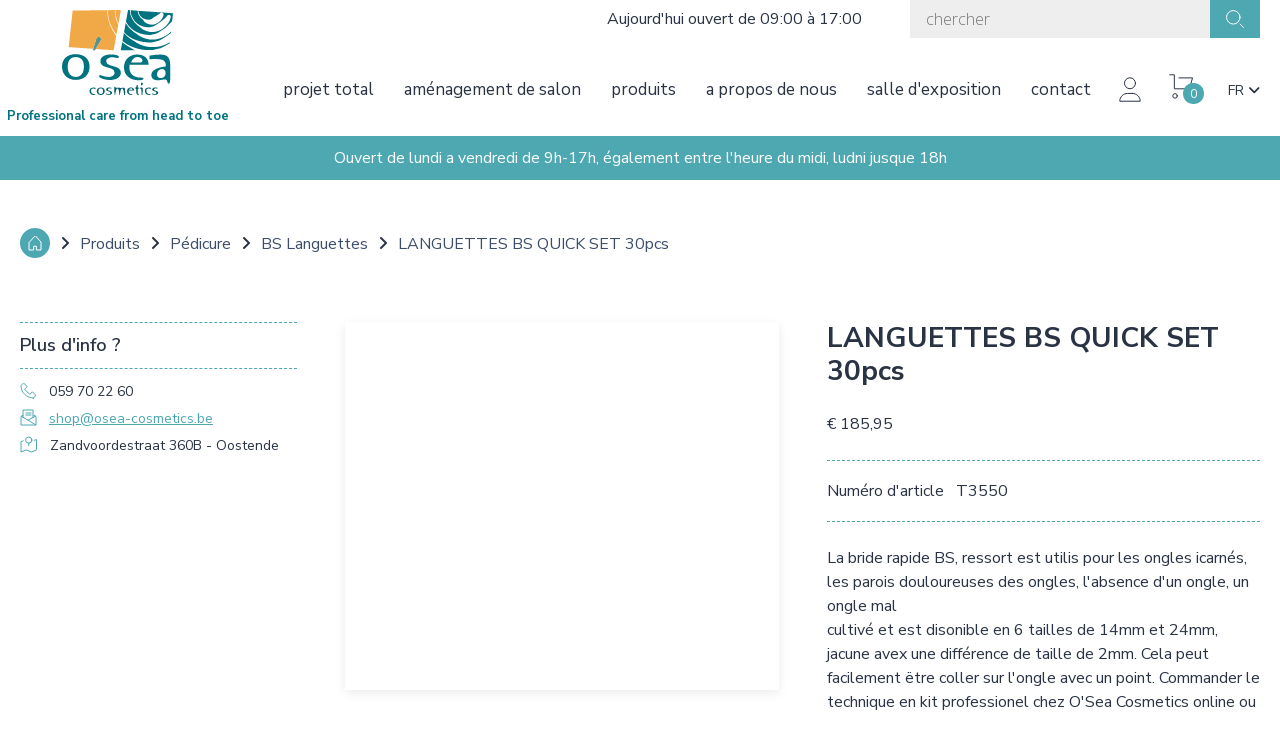

--- FILE ---
content_type: text/html; charset=UTF-8
request_url: https://www.osea-cosmetics.be/fr/produits/pedicure/bs-languettes/bs-spangen-quick-set-30st-beugeltechniek-1
body_size: 26250
content:
<!doctype html><html lang="fr" class="no-js sticky-footer"><head> <!-- Google Tag Manager --><script>(function(w,d,s,l,i){w[l]=w[l]||[];w[l].push({'gtm.start':
new Date().getTime(),event:'gtm.js'});var f=d.getElementsByTagName(s)[0],
j=d.createElement(s),dl=l!='dataLayer'?'&l='+l:'';j.async=true;j.src=
'https://www.googletagmanager.com/gtm.js?id='+i+dl;f.parentNode.insertBefore(j,f);
})(window,document,'script','dataLayer','GTM-5SB8K2V');</script><!-- End Google Tag Manager --> <meta charset="utf-8"> <meta http-equiv="X-UA-Compatible" content="IE=edge"> <title>LANGUETTES BS QUICK SET 30pcs - O'Sea</title> <meta name="keywords" content=""> <meta name="description" content=""> <meta name="robots" content="index,follow,max-snippet:-1"> <meta name="viewport" content="width=device-width, initial-scale=1, minimal-ui"> <link rel="canonical" href="https://www.osea-cosmetics.be/fr/produits/pedicure/bs-languettes/bs-spangen-quick-set-30st-beugeltechniek-1"> <link rel="stylesheet" href="https://shuttle-assets-new.s3.amazonaws.com/compiled/front-821b78f73f.css"> <link rel="stylesheet" href="https://shuttle-storage.s3.amazonaws.com/osea/system/themes/theme-60985b991a.css"> <link rel="stylesheet" href="https://fonts.googleapis.com/css?family=Roboto:400,400italic,700,700italic&subset=latin"> <link rel="stylesheet" href="https://fonts.googleapis.com/css?family=Open+Sans:400,400italic,700,700italic,300,300italic&subset=latin"> <link rel="stylesheet" href="https://fonts.googleapis.com/css?family=Nunito+Sans:400,400italic,700,700italic,600,600italic&subset=latin"> <script src="https://shuttle-assets-new.s3.amazonaws.com/assets/js/vendor/modernizr.min.js"></script> <script src="https://kit.fontawesome.com/f4fe980f49.js" crossorigin="anonymous"></script> <script src="https://kit.fontawesome.com/78bbb71bd9.js" crossorigin="anonymous"></script> <link rel="apple-touch-icon" sizes="57x57" href="https://shuttle-storage.s3.amazonaws.com/osea/system/favicon/apple-touch-icon-57x57.png?1673951687&v=6b1827e302"><link rel="apple-touch-icon" sizes="60x60" href="https://shuttle-storage.s3.amazonaws.com/osea/system/favicon/apple-touch-icon-60x60.png?1673951687&v=6b1827e302"><link rel="apple-touch-icon" sizes="72x72" href="https://shuttle-storage.s3.amazonaws.com/osea/system/favicon/apple-touch-icon-72x72.png?1673951687&v=6b1827e302"><link rel="apple-touch-icon" sizes="76x76" href="https://shuttle-storage.s3.amazonaws.com/osea/system/favicon/apple-touch-icon-76x76.png?1673951687&v=6b1827e302"><link rel="apple-touch-icon" sizes="114x114" href="https://shuttle-storage.s3.amazonaws.com/osea/system/favicon/apple-touch-icon-114x114.png?1673951687&v=6b1827e302"><link rel="apple-touch-icon" sizes="120x120" href="https://shuttle-storage.s3.amazonaws.com/osea/system/favicon/apple-touch-icon-120x120.png?1673951687&v=6b1827e302"><link rel="apple-touch-icon" sizes="144x144" href="https://shuttle-storage.s3.amazonaws.com/osea/system/favicon/apple-touch-icon-144x144.png?1673951687&v=6b1827e302"><link rel="apple-touch-icon" sizes="152x152" href="https://shuttle-storage.s3.amazonaws.com/osea/system/favicon/apple-touch-icon-152x152.png?1673951687&v=6b1827e302"><link rel="apple-touch-icon" sizes="180x180" href="https://shuttle-storage.s3.amazonaws.com/osea/system/favicon/apple-touch-icon-180x180.png?1673951687&v=6b1827e302"><link rel="icon" type="image/png" sizes="32x32" href="https://shuttle-storage.s3.amazonaws.com/osea/system/favicon/favicon-32x32.png?1673951687&v=6b1827e302"><link rel="icon" type="image/png" sizes="192x192" href="https://shuttle-storage.s3.amazonaws.com/osea/system/favicon/android-chrome-192x192.png?1673951687&v=6b1827e302"><link rel="icon" type="image/png" sizes="16x16" href="https://shuttle-storage.s3.amazonaws.com/osea/system/favicon/favicon-16x16.png?1673951687&v=6b1827e302"><link rel="manifest" href="https://shuttle-storage.s3.amazonaws.com/osea/system/favicon/site.webmanifest?1673951687&v=6b1827e302"><link rel="mask-icon" href="https://shuttle-storage.s3.amazonaws.com/osea/system/favicon/safari-pinned-tab.svg?1673951687&v=6b1827e302" color="#ffffff"><link rel="shortcut icon" href="https://shuttle-storage.s3.amazonaws.com/osea/system/favicon/favicon.ico?1673951687&v=6b1827e302"><meta name="msapplication-TileColor" content="#ffffff"><meta name="msapplication-TileImage" content="https://shuttle-storage.s3.amazonaws.com/osea/system/favicon/mstile-144x144.png?1673951687&v=6b1827e302"><meta name="msapplication-config" content="https://shuttle-storage.s3.amazonaws.com/osea/system/favicon/browserconfig.xml?1673951687&v=6b1827e302"> <meta name="apple-mobile-web-app-title" content="O'Sea"> <meta name="application-name" content="O'Sea"> <meta property="og:type" content="website"> <meta property="og:url" content="https://www.osea-cosmetics.be/fr/produits/pedicure/bs-languettes/bs-spangen-quick-set-30st-beugeltechniek-1"> <meta property="og:site_name" content="O'Sea"> <meta property="twitter:card" content="summary_large_image"> <link rel="alternate" hreflang="nl" href="https://www.osea-cosmetics.be/nl/producten/pedicure/bs-spange/bs-spangen-quick-set-30st-beugeltechniek-1"> <link rel="alternate" hreflang="fr" href="https://www.osea-cosmetics.be/fr"> <link rel="alternate" hreflang="en" href="https://www.osea-cosmetics.be/en"> <link rel="alternate" hreflang="x-default" href="https://www.osea-cosmetics.be/nl/producten/pedicure/bs-spange/bs-spangen-quick-set-30st-beugeltechniek-1"> <!-- Global site tag (gtag.js) - Google Analytics --><script async src="https://www.googletagmanager.com/gtag/js?id=UA-154954198-1"></script><script>
  window.dataLayer = window.dataLayer || [];
  function gtag(){dataLayer.push(arguments);}
  gtag('js', new Date());

  gtag('config', 'UA-154954198-1');
</script><!-- Facebook Pixel Code --><script>
  !function(f,b,e,v,n,t,s)
  {if(f.fbq)return;n=f.fbq=function(){n.callMethod?
  n.callMethod.apply(n,arguments):n.queue.push(arguments)};
  if(!f._fbq)f._fbq=n;n.push=n;n.loaded=!0;n.version='2.0';
  n.queue=[];t=b.createElement(e);t.async=!0;
  t.src=v;s=b.getElementsByTagName(e)[0];
  s.parentNode.insertBefore(t,s)}(window, document,'script',
  'https://connect.facebook.net/en_US/fbevents.js');
  fbq('init', '519819285324045');
  fbq('track', 'PageView');
</script><noscript> <img height="1" width="1" style="display:none" src="https://www.facebook.com/tr?id=519819285324045&ev=PageView&noscript=1"/></noscript><!-- End Facebook Pixel Code --> </head><body> <!-- Google Tag Manager (noscript) --><noscript><iframe src="https://www.googletagmanager.com/ns.html?id=GTM-5SB8K2V"
height="0" width="0" style="display:none;visibility:hidden"></iframe></noscript><!-- End Google Tag Manager (noscript) --> <!--[if lt IE 10]> <p class="BrowseHappy">You are using an <strong>outdated</strong> browser. Please <a href="http://browsehappy.com/">upgrade your browser</a> to improve your experience.</p> <![endif]--> <div class="Page" id="page-11-variant"><div class="Wrapper" id="wrapper"><section class="Header shuttle-Block custom-style-27 " ><div class="shuttle-Widget shuttle-TemplateWidget" id="widget-2860-701d3b6d75abeaee22ba4cf7a98f425c"><div class="Grid-widgetInnerCell EntityTrigger-2860" ><div class="Row"><div class="shuttle-Widget" id="widget-1555-dbc6f645b0c9146623a138b1545cc22e"><div class="Container "><div class="Grid-widgetInnerCell EntityTrigger-1555" ><div class="Row"><div class="shuttle-Widget custom-style-23" id="widget-1535-dc2d85ffc656a502b859750fbab0aff2"><div class="Grid-widgetInnerCell custom-style-112 EntityTrigger-1535" ><div class="Row"><div class="shuttle-Widget custom-style-120" id="widget-1537-398bb6a4d11ee818d4ed361f83f87cb1"><div class="Row"><div class="Grid-widgetInnerCell EntityTrigger-1537" ><div class="Row"><div class="shuttle-Widget" id="widget-1639-bf5a91398e855f2f75626418b2f3fd1f"><div class="Row"><div class="Grid-widgetInnerCell EntityTrigger-1639" ><div class="Row"><div class="shuttle-Element shuttle-Element--text custom-style-text" id="element-1641"><p>Aujourd'hui ouvert de 09:00 à 17:00</p></div></div></div></div></div></div></div></div></div></div><div class="Row"><div class="shuttle-Widget custom-style-138" id="widget-1635-269ea5a928e991a12d6246bca89afd76"><div class="Grid-widgetInnerCell EntityTrigger-1635" ><div class="Row"><div class="shuttle-FormWidget"><form method="POST" action="https://www.osea-cosmetics.be/form/fr/1540" accept-charset="UTF-8" class="Form--vertical" enctype="multipart/form-data"><input type="hidden" name="redirect" value="/fr/zoeken"><input type="hidden" name="add_parameters" value="1"><div class="Row"><div class="shuttle-Widget-wrapGrid wrap-Grid" data-grid-cols="2"><div id="grid_ea88eb8dd7" class="Grid u-noResize"><div class="Grid-cell u-size1of2 u-noResize"><div class="Grid-innerCell " data-grid-cell="1/2"><div class="Form-item " id="element-1828"><div class="Form-controls"> <input id="fields[1828]" placeholder="chercher" class="custom-style-156" data-parsley-maxlength="255" autocomplete="off" name="fields[1828]" type="search" value=""> </div></div></div></div><div class="Grid-cell u-size1of2 u-noResize"><div class="Grid-innerCell " data-grid-cell="1/2"><div class="Form-item Form-item--action"><div class="Form-controls"><button type="submit" class="Button custom-style-111">&nbsp;</button></div></div></div></div></div></div></div><input name="_origin" type="hidden" value="38"><input name="form_rendered_at" type="hidden" value="1769207010"></form></div></div></div></div></div><div class="Row"></div></div></div></div><div class="Row"><div class="shuttle-Widget custom-style-26" id="widget-1543-3dcb8664b5fe4766b5aa22a7fda72e8b"><div class="Grid-widgetInnerCell custom-style-78 EntityTrigger-1543" ><div class="Row"><div class="shuttle-Widget" id="widget-1545-9a0b25f0d2a969e1fa26ef1a76e4aa22"><div class="Grid-widgetInnerCell custom-style-117 EntityTrigger-1545" ><div class="Row"><div class="shuttle-Widget custom-style-83" id="widget-1374-40eea3620c3484e3d626f047718a1544"><div class="Grid-widgetInnerCell EntityTrigger-1374" ><div class="Row"><div class="shuttle-Element shuttle-Element--button" id="element-1377"> <a href="javascript:;" class="Button EntityTrigger-1377 custom-style-81"></a></div></div><div class="Row"><div class="shuttle-Widget custom-style-84" id="widget-1378-7eb832c1a7f5d940b5931c84498293d0"><div class="Row"><div class="Grid-widgetInnerCell EntityTrigger-1378" ><div class="Row"><div class="shuttle-Element shuttle-Element--button" id="element-1380"> <a data-action="88" href="/fr/projet-total" class="Button EntityTrigger-1380 custom-style-85">Projet total</a></div></div><div class="Row"></div><div class="Row"></div><div class="Row"></div></div></div><div class="Row"><div class="Grid-widgetInnerCell EntityTrigger-1378" ><div class="Row"><div class="shuttle-Element shuttle-Element--button" id="element-1380"> <a data-action="89" href="/fr/produits/amenagement-de-salon" class="Button EntityTrigger-1380 custom-style-85">Aménagement de salon</a></div></div><div class="Row"></div><div class="Row"></div><div class="Row"></div></div></div><div class="Row"><div class="Grid-widgetInnerCell EntityTrigger-1378" ><div class="Row"><div class="shuttle-Element shuttle-Element--button" id="element-1380"> <a data-action="90" href="/fr/produits" class="Button EntityTrigger-1380 custom-style-85">Produits</a></div></div><div class="Row"></div><div class="Row"><div class="shuttle-Widget custom-style-189" id="widget-2378-268feffc38bcfd3b084445a9690eb845"><div class="Grid-widgetInnerCell EntityTrigger-2378" ><div class="Row"><div class="shuttle-Widget custom-style-190" id="widget-2380-a1e49c6f2f7c54c2b30a32a1a7e8403b"><div class="Row"><div class="Grid-widgetInnerCell EntityTrigger-2380" ><div class="Row"><div class="shuttle-Element shuttle-Element--button" id="element-2382"> <a data-action="77" href="/fr/produits/pedicure" class="Button EntityTrigger-2382 custom-style-193">Pédicure</a></div></div><div class="Row"></div><div class="Row"><div class="shuttle-Widget custom-style-191" id="widget-2384-aa257f51af34984481b8dbc2eb136c92"><div class="Grid-widgetInnerCell EntityTrigger-2384" ><div class="Row"><div class="shuttle-Widget custom-style-195" id="widget-2386-91f2a238f2662d569c976d5f7c2e4d93"><div class="Row"><div class="Grid-widgetInnerCell EntityTrigger-2386" ><div class="Row"><div class="shuttle-Element shuttle-Element--button" id="element-2388"> <a data-action="1" href="/fr/produits/pedicure/cremes-professionel-grossiste" class="Button EntityTrigger-2388 custom-style-193">Crèmes professionel grossiste</a></div></div><div class="Row"></div></div></div><div class="Row"><div class="Grid-widgetInnerCell EntityTrigger-2386" ><div class="Row"><div class="shuttle-Element shuttle-Element--button" id="element-2388"> <a data-action="2" href="/fr/produits/pedicure/fraiseuses-a-spray-pour-pedicure-hadewe" class="Button EntityTrigger-2388 custom-style-193">Fraiseuses à spray pour pédicure Hadewe</a></div></div><div class="Row"></div></div></div><div class="Row"><div class="Grid-widgetInnerCell EntityTrigger-2386" ><div class="Row"><div class="shuttle-Element shuttle-Element--button" id="element-2388"> <a data-action="3" href="/fr/produits/pedicure/lames-de-bistouris" class="Button EntityTrigger-2388 custom-style-193">Lames de Bistouris</a></div></div><div class="Row"></div></div></div><div class="Row"><div class="Grid-widgetInnerCell EntityTrigger-2386" ><div class="Row"><div class="shuttle-Element shuttle-Element--button" id="element-2388"> <a data-action="4" href="/fr/produits/pedicure/micromoteurs-et-fraiseuses-avec-aspiration" class="Button EntityTrigger-2388 custom-style-193">MICROMOTEURS ET FRAISEUSES AVEC ASPIRATION</a></div></div><div class="Row"></div></div></div><div class="Row"><div class="Grid-widgetInnerCell EntityTrigger-2386" ><div class="Row"><div class="shuttle-Element shuttle-Element--button" id="element-2388"> <a data-action="5" href="/fr/produits/pedicure/fraises-pour-pedicure" class="Button EntityTrigger-2388 custom-style-193">FRAISES POUR PEDICURE</a></div></div><div class="Row"></div></div></div><div class="Row"><div class="Grid-widgetInnerCell EntityTrigger-2386" ><div class="Row"><div class="shuttle-Element shuttle-Element--button" id="element-2388"> <a data-action="6" href="/fr/produits/pedicure/bs-languettes" class="Button EntityTrigger-2388 custom-style-193">BS Languettes </a></div></div><div class="Row"></div></div></div><div class="Row"><div class="Grid-widgetInnerCell EntityTrigger-2386" ><div class="Row"><div class="shuttle-Element shuttle-Element--button" id="element-2388"> <a data-action="7" href="/fr/produits/pedicure/lamploupe-par-votre-grossite" class="Button EntityTrigger-2388 custom-style-193">Lamploupe par votre grossite</a></div></div><div class="Row"></div></div></div><div class="Row"><div class="Grid-widgetInnerCell EntityTrigger-2386" ><div class="Row"><div class="shuttle-Element shuttle-Element--button" id="element-2388"> <a data-action="8" href="/fr/produits/pedicure/sterilisateur-pour-pedicure" class="Button EntityTrigger-2388 custom-style-193">STÉRILISATEUR POUR PÉDICURE</a></div></div><div class="Row"></div></div></div><div class="Row"><div class="Grid-widgetInnerCell EntityTrigger-2386" ><div class="Row"><div class="shuttle-Element shuttle-Element--button" id="element-2388"> <a data-action="9" href="/fr/produits/pedicure/materiel-de-pedicure" class="Button EntityTrigger-2388 custom-style-193">Materiel de pédicure</a></div></div><div class="Row"></div></div></div><div class="Row"><div class="Grid-widgetInnerCell EntityTrigger-2386" ><div class="Row"><div class="shuttle-Element shuttle-Element--button" id="element-2388"> <a data-action="10" href="/fr/produits/pedicure/" class="Button EntityTrigger-2388 custom-style-193"></a></div></div><div class="Row"></div></div></div><div class="Row"><div class="Grid-widgetInnerCell EntityTrigger-2386" ><div class="Row"><div class="shuttle-Element shuttle-Element--button" id="element-2388"> <a data-action="11" href="/fr/produits/pedicure/gants-professionel-par-votre-grossiste" class="Button EntityTrigger-2388 custom-style-193">Gants professionel par votre grossiste</a></div></div><div class="Row"></div></div></div><div class="Row"><div class="Grid-widgetInnerCell EntityTrigger-2386" ><div class="Row"><div class="shuttle-Element shuttle-Element--button" id="element-2388"> <a data-action="12" href="/fr/produits/pedicure/silicones-pour-ortheses" class="Button EntityTrigger-2388 custom-style-193">Silicones pour Orthèses</a></div></div><div class="Row"></div></div></div><div class="Row"><div class="Grid-widgetInnerCell EntityTrigger-2386" ><div class="Row"><div class="shuttle-Element shuttle-Element--button" id="element-2388"> <a data-action="13" href="/fr/produits/pedicure/pinces-pour-pedicure" class="Button EntityTrigger-2388 custom-style-193">Pinces pour pédicure</a></div></div><div class="Row"></div></div></div><div class="Row"><div class="Grid-widgetInnerCell EntityTrigger-2386" ><div class="Row"><div class="shuttle-Element shuttle-Element--button" id="element-2388"> <a data-action="14" href="/fr/produits/pedicure/orthonyxie" class="Button EntityTrigger-2388 custom-style-193">Orthonyxie</a></div></div><div class="Row"></div></div></div><div class="Row"><div class="Grid-widgetInnerCell EntityTrigger-2386" ><div class="Row"><div class="shuttle-Element shuttle-Element--button" id="element-2388"> <a data-action="15" href="/fr/produits/pedicure/" class="Button EntityTrigger-2388 custom-style-193"></a></div></div><div class="Row"></div></div></div><div class="Row"><div class="Grid-widgetInnerCell EntityTrigger-2386" ><div class="Row"><div class="shuttle-Element shuttle-Element--button" id="element-2388"> <a data-action="16" href="/fr/produits/pedicure/" class="Button EntityTrigger-2388 custom-style-193"></a></div></div><div class="Row"></div></div></div><div class="Row"><div class="Grid-widgetInnerCell EntityTrigger-2386" ><div class="Row"><div class="shuttle-Element shuttle-Element--button" id="element-2388"> <a data-action="17" href="/fr/produits/pedicure/" class="Button EntityTrigger-2388 custom-style-193"></a></div></div><div class="Row"></div></div></div><div class="Row"><div class="Grid-widgetInnerCell EntityTrigger-2386" ><div class="Row"><div class="shuttle-Element shuttle-Element--button" id="element-2388"> <a data-action="18" href="/fr/produits/pedicure/" class="Button EntityTrigger-2388 custom-style-193"></a></div></div><div class="Row"></div></div></div></div></div></div></div></div></div></div><div class="Row"><div class="Grid-widgetInnerCell EntityTrigger-2380" ><div class="Row"><div class="shuttle-Element shuttle-Element--button" id="element-2382"> <a data-action="78" href="/fr/produits/manucure" class="Button EntityTrigger-2382 custom-style-193">Manucure</a></div></div><div class="Row"></div><div class="Row"><div class="shuttle-Widget custom-style-191" id="widget-2384-aa257f51af34984481b8dbc2eb136c92"><div class="Grid-widgetInnerCell EntityTrigger-2384" ><div class="Row"><div class="shuttle-Widget custom-style-195" id="widget-2386-cc5e144d65c945e053b97ca085b33020"><div class="Row"><div class="Grid-widgetInnerCell EntityTrigger-2386" ><div class="Row"><div class="shuttle-Element shuttle-Element--button" id="element-2388"> <a data-action="19" href="/fr/produits/manucure/" class="Button EntityTrigger-2388 custom-style-193"></a></div></div><div class="Row"></div></div></div><div class="Row"><div class="Grid-widgetInnerCell EntityTrigger-2386" ><div class="Row"><div class="shuttle-Element shuttle-Element--button" id="element-2388"> <a data-action="20" href="/fr/produits/manucure/" class="Button EntityTrigger-2388 custom-style-193"></a></div></div><div class="Row"></div></div></div><div class="Row"><div class="Grid-widgetInnerCell EntityTrigger-2386" ><div class="Row"><div class="shuttle-Element shuttle-Element--button" id="element-2388"> <a data-action="21" href="/fr/produits/manucure/gel-full-coverage" class="Button EntityTrigger-2388 custom-style-193">Gel Full Coverage</a></div></div><div class="Row"></div></div></div><div class="Row"><div class="Grid-widgetInnerCell EntityTrigger-2386" ><div class="Row"><div class="shuttle-Element shuttle-Element--button" id="element-2388"> <a data-action="22" href="/fr/produits/manucure/baume-pour-les-mains" class="Button EntityTrigger-2388 custom-style-193">Baume pour les mains</a></div></div><div class="Row"></div></div></div><div class="Row"><div class="Grid-widgetInnerCell EntityTrigger-2386" ><div class="Row"><div class="shuttle-Element shuttle-Element--button" id="element-2388"> <a data-action="23" href="/fr/produits/manucure/polyacryl-gel" class="Button EntityTrigger-2388 custom-style-193">POLYACRYL GEL</a></div></div><div class="Row"></div></div></div><div class="Row"><div class="Grid-widgetInnerCell EntityTrigger-2386" ><div class="Row"><div class="shuttle-Element shuttle-Element--button" id="element-2388"> <a data-action="24" href="/fr/produits/manucure/gel-led" class="Button EntityTrigger-2388 custom-style-193">GEL LED </a></div></div><div class="Row"></div></div></div><div class="Row"><div class="Grid-widgetInnerCell EntityTrigger-2386" ><div class="Row"><div class="shuttle-Element shuttle-Element--button" id="element-2388"> <a data-action="25" href="/fr/produits/manucure/produits-de-soins-des-ongles" class="Button EntityTrigger-2388 custom-style-193">PRODUITS DE SOINS DES ONGLES</a></div></div><div class="Row"></div></div></div><div class="Row"><div class="Grid-widgetInnerCell EntityTrigger-2386" ><div class="Row"><div class="shuttle-Element shuttle-Element--button" id="element-2388"> <a data-action="26" href="/fr/produits/manucure/tips-pour-les-ongles" class="Button EntityTrigger-2388 custom-style-193">TIPS POUR LES ONGLES</a></div></div><div class="Row"></div></div></div><div class="Row"><div class="Grid-widgetInnerCell EntityTrigger-2386" ><div class="Row"><div class="shuttle-Element shuttle-Element--button" id="element-2388"> <a data-action="27" href="/fr/produits/manucure/vernis-a-ongles" class="Button EntityTrigger-2388 custom-style-193">VERNIS À ONGLES</a></div></div><div class="Row"></div></div></div><div class="Row"><div class="Grid-widgetInnerCell EntityTrigger-2386" ><div class="Row"><div class="shuttle-Element shuttle-Element--button" id="element-2388"> <a data-action="28" href="/fr/produits/manucure/nail-art" class="Button EntityTrigger-2388 custom-style-193">NAIL ART</a></div></div><div class="Row"></div></div></div><div class="Row"><div class="Grid-widgetInnerCell EntityTrigger-2386" ><div class="Row"><div class="shuttle-Element shuttle-Element--button" id="element-2388"> <a data-action="29" href="/fr/produits/manucure/lime-a-ongles" class="Button EntityTrigger-2388 custom-style-193">LIME A ONGLES</a></div></div><div class="Row"></div></div></div><div class="Row"><div class="Grid-widgetInnerCell EntityTrigger-2386" ><div class="Row"><div class="shuttle-Element shuttle-Element--button" id="element-2388"> <a data-action="30" href="/fr/produits/manucure/accessoires-pour-manucure" class="Button EntityTrigger-2388 custom-style-193">Accessoires pour manucure</a></div></div><div class="Row"></div></div></div></div></div></div></div></div></div></div><div class="Row"><div class="Grid-widgetInnerCell EntityTrigger-2380" ><div class="Row"><div class="shuttle-Element shuttle-Element--button" id="element-2382"> <a data-action="79" href="/fr/produits/beauty" class="Button EntityTrigger-2382 custom-style-193">Beauty</a></div></div><div class="Row"></div><div class="Row"><div class="shuttle-Widget custom-style-191" id="widget-2384-aa257f51af34984481b8dbc2eb136c92"><div class="Grid-widgetInnerCell EntityTrigger-2384" ><div class="Row"><div class="shuttle-Widget custom-style-195" id="widget-2386-45a7e2c270bc222a95a5b2ab0010b1a8"><div class="Row"><div class="Grid-widgetInnerCell EntityTrigger-2386" ><div class="Row"><div class="shuttle-Element shuttle-Element--button" id="element-2388"> <a data-action="31" href="/fr/produits/beauty/" class="Button EntityTrigger-2388 custom-style-193"></a></div></div><div class="Row"></div></div></div><div class="Row"><div class="Grid-widgetInnerCell EntityTrigger-2386" ><div class="Row"><div class="shuttle-Element shuttle-Element--button" id="element-2388"> <a data-action="32" href="/fr/produits/beauty/kit-de-depart" class="Button EntityTrigger-2388 custom-style-193">KIT DE DEPART</a></div></div><div class="Row"></div></div></div><div class="Row"><div class="Grid-widgetInnerCell EntityTrigger-2386" ><div class="Row"><div class="shuttle-Element shuttle-Element--button" id="element-2388"> <a data-action="33" href="/fr/produits/beauty/produits-depilatoires" class="Button EntityTrigger-2388 custom-style-193">Produits d'épilatoires </a></div></div><div class="Row"></div></div></div><div class="Row"><div class="Grid-widgetInnerCell EntityTrigger-2386" ><div class="Row"><div class="shuttle-Element shuttle-Element--button" id="element-2388"> <a data-action="34" href="/fr/produits/beauty/nettoyage-du-visage" class="Button EntityTrigger-2388 custom-style-193">NETTOYAGE DU VISAGE</a></div></div><div class="Row"></div></div></div><div class="Row"><div class="Grid-widgetInnerCell EntityTrigger-2386" ><div class="Row"><div class="shuttle-Element shuttle-Element--button" id="element-2388"> <a data-action="35" href="/fr/produits/beauty/peeling-pour-le-visage" class="Button EntityTrigger-2388 custom-style-193">PEELING POUR LE VISAGE</a></div></div><div class="Row"></div></div></div><div class="Row"><div class="Grid-widgetInnerCell EntityTrigger-2386" ><div class="Row"><div class="shuttle-Element shuttle-Element--button" id="element-2388"> <a data-action="36" href="/fr/produits/beauty/masque-faciaux" class="Button EntityTrigger-2388 custom-style-193">MASQUE FACIAUX</a></div></div><div class="Row"></div></div></div><div class="Row"><div class="Grid-widgetInnerCell EntityTrigger-2386" ><div class="Row"><div class="shuttle-Element shuttle-Element--button" id="element-2388"> <a data-action="37" href="/fr/produits/beauty/appareils-de-soins-visage" class="Button EntityTrigger-2388 custom-style-193">APPAREILS DE SOINS VISAGE</a></div></div><div class="Row"></div></div></div><div class="Row"><div class="Grid-widgetInnerCell EntityTrigger-2386" ><div class="Row"><div class="shuttle-Element shuttle-Element--button" id="element-2388"> <a data-action="38" href="/fr/produits/beauty/serums" class="Button EntityTrigger-2388 custom-style-193">SERUMS</a></div></div><div class="Row"></div></div></div><div class="Row"><div class="Grid-widgetInnerCell EntityTrigger-2386" ><div class="Row"><div class="shuttle-Element shuttle-Element--button" id="element-2388"> <a data-action="39" href="/fr/produits/beauty/creme-pour-les-yeux" class="Button EntityTrigger-2388 custom-style-193">CREME POUR LES YEUX</a></div></div><div class="Row"></div></div></div><div class="Row"><div class="Grid-widgetInnerCell EntityTrigger-2386" ><div class="Row"><div class="shuttle-Element shuttle-Element--button" id="element-2388"> <a data-action="40" href="/fr/produits/beauty/serums" class="Button EntityTrigger-2388 custom-style-193">SERUMS</a></div></div><div class="Row"></div></div></div><div class="Row"><div class="Grid-widgetInnerCell EntityTrigger-2386" ><div class="Row"><div class="shuttle-Element shuttle-Element--button" id="element-2388"> <a data-action="41" href="/fr/produits/beauty/soins-du-corps" class="Button EntityTrigger-2388 custom-style-193">SOINS DU CORPS</a></div></div><div class="Row"></div></div></div><div class="Row"><div class="Grid-widgetInnerCell EntityTrigger-2386" ><div class="Row"><div class="shuttle-Element shuttle-Element--button" id="element-2388"> <a data-action="42" href="/fr/produits/beauty/creme-de-nuit-par-votre-grossiste" class="Button EntityTrigger-2388 custom-style-193">Crème de nuit par votre grossiste</a></div></div><div class="Row"></div></div></div><div class="Row"><div class="Grid-widgetInnerCell EntityTrigger-2386" ><div class="Row"><div class="shuttle-Element shuttle-Element--button" id="element-2388"> <a data-action="43" href="/fr/produits/beauty/huiles-essentiels" class="Button EntityTrigger-2388 custom-style-193">HUILES ESSENTIELS</a></div></div><div class="Row"></div></div></div><div class="Row"><div class="Grid-widgetInnerCell EntityTrigger-2386" ><div class="Row"><div class="shuttle-Element shuttle-Element--button" id="element-2388"> <a data-action="44" href="/fr/produits/beauty/creme-de-jour-par-votre-grossiste" class="Button EntityTrigger-2388 custom-style-193">Crème de jour par votre grossiste</a></div></div><div class="Row"></div></div></div><div class="Row"><div class="Grid-widgetInnerCell EntityTrigger-2386" ><div class="Row"><div class="shuttle-Element shuttle-Element--button" id="element-2388"> <a data-action="45" href="/fr/produits/beauty/accessoires-pour-soins-visage" class="Button EntityTrigger-2388 custom-style-193">ACCESSOIRES POUR SOINS VISAGE</a></div></div><div class="Row"></div></div></div><div class="Row"><div class="Grid-widgetInnerCell EntityTrigger-2386" ><div class="Row"><div class="shuttle-Element shuttle-Element--button" id="element-2388"> <a data-action="46" href="/fr/produits/beauty/paraffine" class="Button EntityTrigger-2388 custom-style-193">PARAFFINE</a></div></div><div class="Row"></div></div></div></div></div></div></div></div></div></div><div class="Row"><div class="Grid-widgetInnerCell EntityTrigger-2380" ><div class="Row"><div class="shuttle-Element shuttle-Element--button" id="element-2382"> <a data-action="80" href="/fr/produits/maquillage" class="Button EntityTrigger-2382 custom-style-193">Maquillage</a></div></div><div class="Row"></div><div class="Row"><div class="shuttle-Widget custom-style-191" id="widget-2384-aa257f51af34984481b8dbc2eb136c92"><div class="Grid-widgetInnerCell EntityTrigger-2384" ><div class="Row"><div class="shuttle-Widget custom-style-195" id="widget-2386-b53606f932fa847f61fa45dd137e4f75"><div class="Row"><div class="Grid-widgetInnerCell EntityTrigger-2386" ><div class="Row"><div class="shuttle-Element shuttle-Element--button" id="element-2388"> <a data-action="47" href="/fr/produits/maquillage/" class="Button EntityTrigger-2388 custom-style-193"></a></div></div><div class="Row"></div></div></div><div class="Row"><div class="Grid-widgetInnerCell EntityTrigger-2386" ><div class="Row"><div class="shuttle-Element shuttle-Element--button" id="element-2388"> <a data-action="48" href="/fr/produits/maquillage/lime-a-ongles" class="Button EntityTrigger-2388 custom-style-193">LIME À ONGLES</a></div></div><div class="Row"></div></div></div><div class="Row"><div class="Grid-widgetInnerCell EntityTrigger-2386" ><div class="Row"><div class="shuttle-Element shuttle-Element--button" id="element-2388"> <a data-action="49" href="/fr/produits/maquillage/pinceaux-et-eponges-a-maquillages" class="Button EntityTrigger-2388 custom-style-193">PINCEAUX ET EPONGES A MAQUILLAGES </a></div></div><div class="Row"></div></div></div><div class="Row"><div class="Grid-widgetInnerCell EntityTrigger-2386" ><div class="Row"><div class="shuttle-Element shuttle-Element--button" id="element-2388"> <a data-action="50" href="/fr/produits/maquillage/fard-a-paupieres" class="Button EntityTrigger-2388 custom-style-193">FARD A PAUPIERES</a></div></div><div class="Row"></div></div></div><div class="Row"><div class="Grid-widgetInnerCell EntityTrigger-2386" ><div class="Row"><div class="shuttle-Element shuttle-Element--button" id="element-2388"> <a data-action="51" href="/fr/produits/maquillage/sourcils" class="Button EntityTrigger-2388 custom-style-193">SOURCILS</a></div></div><div class="Row"></div></div></div><div class="Row"><div class="Grid-widgetInnerCell EntityTrigger-2386" ><div class="Row"><div class="shuttle-Element shuttle-Element--button" id="element-2388"> <a data-action="52" href="/fr/produits/maquillage/lipstick" class="Button EntityTrigger-2388 custom-style-193">LIPSTICK</a></div></div><div class="Row"></div></div></div><div class="Row"><div class="Grid-widgetInnerCell EntityTrigger-2386" ><div class="Row"><div class="shuttle-Element shuttle-Element--button" id="element-2388"> <a data-action="53" href="/fr/produits/maquillage/lipgloss" class="Button EntityTrigger-2388 custom-style-193">LIPGLOSS</a></div></div><div class="Row"></div></div></div><div class="Row"><div class="Grid-widgetInnerCell EntityTrigger-2386" ><div class="Row"><div class="shuttle-Element shuttle-Element--button" id="element-2388"> <a data-action="54" href="/fr/produits/maquillage/mascara" class="Button EntityTrigger-2388 custom-style-193">MASCARA</a></div></div><div class="Row"></div></div></div><div class="Row"><div class="Grid-widgetInnerCell EntityTrigger-2386" ><div class="Row"><div class="shuttle-Element shuttle-Element--button" id="element-2388"> <a data-action="55" href="/fr/produits/maquillage/fond-de-teints" class="Button EntityTrigger-2388 custom-style-193">FOND DE TEINTS</a></div></div><div class="Row"></div></div></div><div class="Row"><div class="Grid-widgetInnerCell EntityTrigger-2386" ><div class="Row"><div class="shuttle-Element shuttle-Element--button" id="element-2388"> <a data-action="56" href="/fr/produits/maquillage/fond-de-teint" class="Button EntityTrigger-2388 custom-style-193">Fond de teint</a></div></div><div class="Row"></div></div></div><div class="Row"><div class="Grid-widgetInnerCell EntityTrigger-2386" ><div class="Row"><div class="shuttle-Element shuttle-Element--button" id="element-2388"> <a data-action="57" href="/fr/produits/maquillage/make-up-poudre" class="Button EntityTrigger-2388 custom-style-193">MAKE UP POUDRE</a></div></div><div class="Row"></div></div></div><div class="Row"><div class="Grid-widgetInnerCell EntityTrigger-2386" ><div class="Row"><div class="shuttle-Element shuttle-Element--button" id="element-2388"> <a data-action="58" href="/fr/produits/maquillage/make-up-palette" class="Button EntityTrigger-2388 custom-style-193">MAKE UP PALETTE</a></div></div><div class="Row"></div></div></div><div class="Row"><div class="Grid-widgetInnerCell EntityTrigger-2386" ><div class="Row"><div class="shuttle-Element shuttle-Element--button" id="element-2388"> <a data-action="59" href="/fr/produits/maquillage/crayon-pour-les-yeux" class="Button EntityTrigger-2388 custom-style-193">CRAYON POUR LES YEUX</a></div></div><div class="Row"></div></div></div><div class="Row"><div class="Grid-widgetInnerCell EntityTrigger-2386" ><div class="Row"><div class="shuttle-Element shuttle-Element--button" id="element-2388"> <a data-action="60" href="/fr/produits/maquillage/peintures-sourcils" class="Button EntityTrigger-2388 custom-style-193">PEINTURES SOURCILS</a></div></div><div class="Row"></div></div></div><div class="Row"><div class="Grid-widgetInnerCell EntityTrigger-2386" ><div class="Row"><div class="shuttle-Element shuttle-Element--button" id="element-2388"> <a data-action="61" href="/fr/produits/maquillage/eyeliner" class="Button EntityTrigger-2388 custom-style-193">EYELINER</a></div></div><div class="Row"></div></div></div><div class="Row"><div class="Grid-widgetInnerCell EntityTrigger-2386" ><div class="Row"><div class="shuttle-Element shuttle-Element--button" id="element-2388"> <a data-action="62" href="/fr/produits/maquillage/crayon-kajal" class="Button EntityTrigger-2388 custom-style-193">CRAYON KAJAL</a></div></div><div class="Row"></div></div></div><div class="Row"><div class="Grid-widgetInnerCell EntityTrigger-2386" ><div class="Row"><div class="shuttle-Element shuttle-Element--button" id="element-2388"> <a data-action="63" href="/fr/produits/maquillage/pincette-a-epiler" class="Button EntityTrigger-2388 custom-style-193">PINCETTE A EPILER</a></div></div><div class="Row"></div></div></div><div class="Row"><div class="Grid-widgetInnerCell EntityTrigger-2386" ><div class="Row"><div class="shuttle-Element shuttle-Element--button" id="element-2388"> <a data-action="64" href="/fr/produits/maquillage/valises-pour-maquillages" class="Button EntityTrigger-2388 custom-style-193">Valises pour maquillages</a></div></div><div class="Row"></div></div></div></div></div></div></div></div></div></div><div class="Row"><div class="Grid-widgetInnerCell EntityTrigger-2380" ><div class="Row"><div class="shuttle-Element shuttle-Element--button" id="element-2382"> <a data-action="81" href="/fr/produits/amenagement-de-salon" class="Button EntityTrigger-2382 custom-style-193">Aménagement de salon</a></div></div><div class="Row"></div><div class="Row"><div class="shuttle-Widget custom-style-191" id="widget-2384-aa257f51af34984481b8dbc2eb136c92"><div class="Grid-widgetInnerCell EntityTrigger-2384" ><div class="Row"><div class="shuttle-Widget custom-style-195" id="widget-2386-3ce22ba2e059016d27dd30367fbd02db"><div class="Row"><div class="Grid-widgetInnerCell EntityTrigger-2386" ><div class="Row"><div class="shuttle-Element shuttle-Element--button" id="element-2388"> <a data-action="65" href="/fr/produits/amenagement-de-salon/lavabo-et-meubles" class="Button EntityTrigger-2388 custom-style-193">Lavabo et meubles</a></div></div><div class="Row"></div></div></div><div class="Row"><div class="Grid-widgetInnerCell EntityTrigger-2386" ><div class="Row"><div class="shuttle-Element shuttle-Element--button" id="element-2388"> <a data-action="66" href="/fr/produits/amenagement-de-salon/sieges-pour-visagie" class="Button EntityTrigger-2388 custom-style-193">SIÈGES POUR VISAGIE</a></div></div><div class="Row"></div></div></div><div class="Row"><div class="Grid-widgetInnerCell EntityTrigger-2386" ><div class="Row"><div class="shuttle-Element shuttle-Element--button" id="element-2388"> <a data-action="67" href="/fr/produits/amenagement-de-salon/chaisses-de-pedicure" class="Button EntityTrigger-2388 custom-style-193">CHAISSES DE PÉDICURE</a></div></div><div class="Row"></div></div></div><div class="Row"><div class="Grid-widgetInnerCell EntityTrigger-2386" ><div class="Row"><div class="shuttle-Element shuttle-Element--button" id="element-2388"> <a data-action="68" href="/fr/produits/amenagement-de-salon/sieges-ergonomiques-pour-le-dos" class="Button EntityTrigger-2388 custom-style-193">Sièges Ergonomiques pour le dos</a></div></div><div class="Row"></div></div></div><div class="Row"><div class="Grid-widgetInnerCell EntityTrigger-2386" ><div class="Row"><div class="shuttle-Element shuttle-Element--button" id="element-2388"> <a data-action="69" href="/fr/produits/amenagement-de-salon/fauteuils-de-soins-de-beaute" class="Button EntityTrigger-2388 custom-style-193">FAUTEUILS DE SOINS DE BEAUTE</a></div></div><div class="Row"></div></div></div><div class="Row"><div class="Grid-widgetInnerCell EntityTrigger-2386" ><div class="Row"><div class="shuttle-Element shuttle-Element--button" id="element-2388"> <a data-action="70" href="/fr/produits/amenagement-de-salon/tables-de-manucure" class="Button EntityTrigger-2388 custom-style-193">TABLES DE MANUCURE</a></div></div><div class="Row"></div></div></div><div class="Row"><div class="Grid-widgetInnerCell EntityTrigger-2386" ><div class="Row"><div class="shuttle-Element shuttle-Element--button" id="element-2388"> <a data-action="71" href="/fr/produits/amenagement-de-salon/tables-de-massage-wellness" class="Button EntityTrigger-2388 custom-style-193">TABLES DE MASSAGE & WELLNESS</a></div></div><div class="Row"></div></div></div><div class="Row"><div class="Grid-widgetInnerCell EntityTrigger-2386" ><div class="Row"><div class="shuttle-Element shuttle-Element--button" id="element-2388"> <a data-action="72" href="/fr/produits/amenagement-de-salon/trolleys" class="Button EntityTrigger-2388 custom-style-193">TROLLEYS</a></div></div><div class="Row"></div></div></div><div class="Row"><div class="Grid-widgetInnerCell EntityTrigger-2386" ><div class="Row"><div class="shuttle-Element shuttle-Element--button" id="element-2388"> <a data-action="73" href="/fr/produits/amenagement-de-salon/banque-dattente" class="Button EntityTrigger-2388 custom-style-193">BANQUE D'ATTENTE</a></div></div><div class="Row"></div></div></div><div class="Row"><div class="Grid-widgetInnerCell EntityTrigger-2386" ><div class="Row"><div class="shuttle-Element shuttle-Element--button" id="element-2388"> <a data-action="74" href="/fr/produits/amenagement-de-salon/comptoirs" class="Button EntityTrigger-2388 custom-style-193">COMPTOIRS</a></div></div><div class="Row"></div></div></div><div class="Row"><div class="Grid-widgetInnerCell EntityTrigger-2386" ><div class="Row"><div class="shuttle-Element shuttle-Element--button" id="element-2388"> <a data-action="75" href="/fr/produits/amenagement-de-salon/" class="Button EntityTrigger-2388 custom-style-193"></a></div></div><div class="Row"></div></div></div></div></div></div></div></div></div></div><div class="Row"><div class="Grid-widgetInnerCell EntityTrigger-2380" ><div class="Row"><div class="shuttle-Element shuttle-Element--button" id="element-2382"> <a data-action="82" href="/fr/produits/cheque-cadeau" class="Button EntityTrigger-2382 custom-style-193">Chèque cadeau</a></div></div><div class="Row"></div><div class="Row"><div class="shuttle-Widget custom-style-191" id="widget-2384-aa257f51af34984481b8dbc2eb136c92"><div class="Grid-widgetInnerCell EntityTrigger-2384" ><div class="Row"><div class="shuttle-Widget custom-style-195" id="widget-2386-2eef8cbcacd710e310ba13b3084be112"><div class="Row"><div class="Grid-widgetInnerCell EntityTrigger-2386" ><div class="Row"><div class="shuttle-Element shuttle-Element--button" id="element-2388"> <a data-action="76" href="/fr/produits/cheque-cadeau/" class="Button EntityTrigger-2388 custom-style-193"></a></div></div><div class="Row"></div></div></div></div></div></div></div></div></div></div></div></div></div></div></div><div class="Row"></div></div></div><div class="Row"><div class="Grid-widgetInnerCell EntityTrigger-1378" ><div class="Row"><div class="shuttle-Element shuttle-Element--button" id="element-1380"> <a data-action="91" href="/fr/a-propos-de-nous" class="Button EntityTrigger-1380 custom-style-85">A propos de nous</a></div></div><div class="Row"></div><div class="Row"></div><div class="Row"></div></div></div><div class="Row"><div class="Grid-widgetInnerCell EntityTrigger-1378" ><div class="Row"><div class="shuttle-Element shuttle-Element--button" id="element-1380"> <a data-action="92" href="/fr/salle-dexposition" class="Button EntityTrigger-1380 custom-style-85">Salle d'exposition</a></div></div><div class="Row"></div><div class="Row"></div><div class="Row"></div></div></div><div class="Row"><div class="Grid-widgetInnerCell EntityTrigger-1378" ><div class="Row"><div class="shuttle-Element shuttle-Element--button" id="element-1380"> <a data-action="93" href="/fr/contact" class="Button EntityTrigger-1380 custom-style-85">Contact</a></div></div><div class="Row"></div><div class="Row"></div><div class="Row"></div></div></div></div></div></div></div></div><div class="Row"><div class="shuttle-Element shuttle-Element--button" id="element-1549"> <a href="/fr/account" class="Button EntityTrigger-1549 custom-style-119"></a></div></div><div class="Row"><div class="shuttle-BasketWidget shuttle-BasketWidget--top" id="basketWidget-1548"><div class="Row"><div class="shuttle-Element shuttle-Element--button"><a href="/fr/winkelmandje" class="Button EntityTrigger-basketToggle custom-style-basket-toggle"><div class="Basket"><span class="Basket-icon"></span><span class="Basket-count">0</span></div></a></div></div><div class="Row"><div class="shuttle-Widget shuttle-Widget--basket custom-style-basket shuttle-Widget--basketToggleable u-hidden"><div class="Row "><div class="shuttle-Widget shuttle-Widget--basketEmpty "><div class="shuttle-Element shuttle-Element--text u-marginBm"><p>Le panier est vide</p></div></div></div></div></div></div><script>
document.addEventListener( 'DOMContentLoaded', function () {
	}, false );
</script></div><div class="Row"><div class="shuttle-Widget" id="widget-1637-6c927032b689c397173e9e167f64505f"><div class="Grid-widgetInnerCell EntityTrigger-1637" ><div class="Row"><div class="shuttle-Widget custom-style-135" id="widget-1625-a884baa353aadf7093e8b3e34a13bcaa"><div class="Grid-widgetInnerCell EntityTrigger-1625" ><div class="Row"><div class="shuttle-Element shuttle-Element--text custom-style-136" id="element-1628"><p>FR <i class="fas fa-angle-down"></i></p></div></div><div class="Row"><ul class="shuttle-Element shuttle-Element--langNavigation Nav Nav--stacked custom-style-language-navigation" id="element-1629"><li class="Nav-item is-first"><a class="Nav-itemTarget custom-style-language-navigation-item" href="/nl/producten/pedicure/bs-spange/bs-spangen-quick-set-30st-beugeltechniek-1">nl</a></li><li class="Nav-item"><a class="Nav-itemTarget custom-style-language-navigation-item custom-style-language-navigation-item-active" href="/fr">fr</a></li><li class="Nav-item"><a class="Nav-itemTarget custom-style-language-navigation-item" href="/en">en</a></li></ul></div></div></div></div></div></div></div></div></div></div></div></div></div><div class="Row"><div class="shuttle-Widget custom-style-115" id="widget-1550-924c33457af3a4d244dc33a392e8cbb8"><a class="Grid-widgetInnerCell u-block EntityTrigger-1550" href="/fr" ><div class="Row"><img class="shuttle-Element shuttle-Element--image EntityTrigger-1552 Entity-1552 custom-style-30" alt="logo-color" title="" id="element-1552" data-url="https://shuttle-storage.s3.amazonaws.com/osea/assets/images/logo-color.svg?1521537496&w=196&h=150" data-asset-resize-id="1552-525b3da1926f1a580cda6b47ebe5670c" data-asset-id="22" src="https://shuttle-storage.s3.amazonaws.com/osea/assets/images/logo-color.svg?1521537496"></div><div class="Row"><div class="shuttle-Element shuttle-Element--text custom-style-116" id="element-1553"><p>Professional care from head to toe</p></div></div></a></div></div></div></div></div></div><div class="Row"><div class="shuttle-Widget" id="widget-3338-bb4489d05c8f29bbf56fe7f503e9b1ab"><div class="Row"><div class="Grid-widgetInnerCell EntityTrigger-3338" ><div class="Row"><div class="shuttle-Widget custom-style-201" id="widget-3341-b564626e87a7d2e75a4614a5ab319a7d"><div class="Grid-widgetInnerCell EntityTrigger-3341" ><div class="Row"><div class="shuttle-Element shuttle-Element--text custom-style-text" id="element-3340"><p>Ouvert de lundi a vendredi de 9h-17h, également entre l'heure du midi, ludni jusque 18h</p></div></div></div></div></div></div></div></div></div><div class="Row"><div class="shuttle-Widget" id="widget-2864-318425bac8b8ee85e90a550b634228b4" style="background:black"><div class="Grid-widgetInnerCell EntityTrigger-2864" ><div class="Row"><div class="shuttle-Widget" id="widget-2866-8f292f3948bd7c03cd1259f2da055950" style="position:static;background:black"><div class="Row"><div class="Grid-widgetInnerCell EntityTrigger-2866" ></div></div></div></div><div class="Row"><div class="shuttle-Widget" id="widget-2869-40e66505647f00eda0130f9d4743f3bf"><div class="Container "><div class="Grid-widgetInnerCell EntityTrigger-2869" ><div class="Row"><div class="shuttle-Widget custom-style-107" id="widget-1383-1e9fa73bfeeb6cd816a0080f78d434f8"><div class="Row"><div class="Grid-widgetInnerCell EntityTrigger-1383" ></div></div></div></div></div></div></div></div></div></div></div><div class="Row"></div><div class="Row"><div class="shuttle-Widget custom-style-198" id="widget-2872-136ea08d7ee0d0115d889464c17ac96a"><div class="Row"><div class="Grid-widgetInnerCell EntityTrigger-2872" ></div></div></div></div></div></div></section><section class="Main shuttle-Region custom-style-28 " ><article class="Container " ><div class="Content shuttle-Block "><!-- Content-inner or Side-inner --><div class="Content-inner "><div class="shuttle-Widget shuttle-TemplateWidget" id="widget-3-4ef91690da738dc7759e11aa6347a3b1"><div class="Grid-widgetInnerCell EntityTrigger-3" ><div class="Row Row--withGutter-xlarge"><div class="Row"><div class="shuttle-Widget custom-style-176" id="widget-484-dd931fe6def15324f6d371783a3c07bf"><div class="Row"><div class="Grid-widgetInnerCell EntityTrigger-484" ><div class="Row Row--withGutter-xlarge"><div class="shuttle-Widget" id="widget-559-0b103efd85479e4be2bb74867eeac3da"><div class="Grid-widgetInnerCell EntityTrigger-559" ><div class="Row"><div class="shuttle-Element shuttle-Element--breadcrumb" id="element-561"> <ol class="Breadcrumb Nav custom-style-breadcrumb" itemscope itemtype="https://schema.org/BreadcrumbList"> <li itemprop="itemListElement" itemscope itemtype="https://schema.org/ListItem"><a href="/fr" class="custom-style-breadcrumb-item" itemprop="item"><span itemprop="name">Home</span></a> <meta itemprop="position" content="1" /> </li><li itemprop="itemListElement" itemscope itemtype="https://schema.org/ListItem"><span class="custom-style-breadcrumb-separator"><i class="fas fa-angle-right"></i></span><a href="/fr/produits" class="custom-style-breadcrumb-item" itemprop="item"><span itemprop="name">Produits</span></a> <meta itemprop="position" content="2" /> </li><li itemprop="itemListElement" itemscope itemtype="https://schema.org/ListItem"><span class="custom-style-breadcrumb-separator"><i class="fas fa-angle-right"></i></span><a href="/fr/produits/pedicure" class="custom-style-breadcrumb-item" itemprop="item"><span itemprop="name">Pédicure</span></a> <meta itemprop="position" content="3" /> </li><li itemprop="itemListElement" itemscope itemtype="https://schema.org/ListItem"><span class="custom-style-breadcrumb-separator"><i class="fas fa-angle-right"></i></span><a href="/fr/produits/pedicure/bs-languettes" class="custom-style-breadcrumb-item" itemprop="item"><span itemprop="name">BS Languettes </span></a> <meta itemprop="position" content="4" /> </li><li itemprop="itemListElement" itemscope itemtype="https://schema.org/ListItem"><span class="custom-style-breadcrumb-separator"><i class="fas fa-angle-right"></i></span><a href="/fr/produits/pedicure/bs-languettes/bs-spangen-quick-set-30st-beugeltechniek-1" class="custom-style-breadcrumb-item" itemprop="item"><span itemprop="name">LANGUETTES BS QUICK SET 30pcs</span></a> <meta itemprop="position" content="5" /> </li> </ol></div></div></div></div></div><div class="Row Row--withGutter-xlarge"><div class="shuttle-Widget custom-style-184" id="widget-605-8aaef7fbe82a3bba67b7af32d8210908"><div class="Grid-widgetInnerCell custom-style-178 EntityTrigger-605" ><div class="Row"><div class="shuttle-Widget" id="widget-2019-0a217571049a9392d7ca8a087ef13d68"><div class="Grid-widgetInnerCell EntityTrigger-2019" ><div class="Row"><div class="shuttle-Widget custom-style-179" id="widget-2021-20a1fd534613e0804c2d6e4014cb5b78"><div class="Row"><div class="Grid-widgetInnerCell EntityTrigger-2021" ><div class="Row Row--withGutter-small"><div class="shuttle-Element shuttle-Element--title" id="element-2023"><h3 class="custom-style-143">Plus d'info ?</h3></div></div><div class="Row"><div class="shuttle-Widget" id="widget-2025-0a389bd317011be954fb7c6d71b18af9"><div class="Grid-widgetInnerCell EntityTrigger-2025" ><div class="Row Row--withGutter-xsmall"><div class="shuttle-Widget custom-style-124" id="widget-2027-c8ac566fa4a4157314a836a4b0a4ce14"><div class="Grid-widgetInnerCell EntityTrigger-2027" ><div class="Row"><div class="shuttle-Widget-wrapGrid wrap-Grid" data-grid-cols="2"><div id="grid_83a8b26ddd" class="Grid Grid--withGutter-small u-noResize"><div class="Grid-cell u-size1of2 u-noResize"><div class="Grid-innerCell " data-grid-cell="1/2"><img class="shuttle-Element shuttle-Element--image EntityTrigger-2030 Entity-2030" alt="phone" title="" id="element-2030" data-url="https://shuttle-storage.s3.amazonaws.com/osea/assets/images/phone.svg?1521538343&w=17&h=16" data-asset-resize-id="2030-66ab67883c0dbec90b33e53ce88d2ce8" data-asset-id="31" src="https://shuttle-storage.s3.amazonaws.com/osea/assets/images/phone.svg?1521538343"></div></div><div class="Grid-cell u-size1of2 u-noResize"><div class="Grid-innerCell " data-grid-cell="1/2"><div class="shuttle-Element shuttle-Element--text custom-style-text" id="element-2029">059 70 22 60</div></div></div></div></div></div></div></div></div><div class="Row Row--withGutter-xsmall"><div class="shuttle-Widget custom-style-124" id="widget-2031-c246dd85beae5f0e74d804c845b5a9b3"><div class="Grid-widgetInnerCell EntityTrigger-2031" ><div class="Row"><div class="shuttle-Widget-wrapGrid wrap-Grid" data-grid-cols="2"><div id="grid_c44c71bc8e" class="Grid Grid--withGutter-small u-noResize"><div class="Grid-cell u-size1of2 u-noResize"><div class="Grid-innerCell " data-grid-cell="1/2"><img class="shuttle-Element shuttle-Element--image EntityTrigger-2034 Entity-2034" alt="mail" title="" id="element-2034" data-url="https://shuttle-storage.s3.amazonaws.com/osea/assets/images/mail.svg?1521538343&w=17&h=17" data-asset-resize-id="2034-f3e30cfda1b1370fa308ee5adb7ebbea" data-asset-id="29" src="https://shuttle-storage.s3.amazonaws.com/osea/assets/images/mail.svg?1521538343"></div></div><div class="Grid-cell u-size1of2 u-noResize"><div class="Grid-innerCell " data-grid-cell="1/2"><div class="shuttle-Element shuttle-Element--text custom-style-text" id="element-2033"><p><a href="mailto:shop@osea-cosmetics.be">shop@osea-cosmetics.be</a></p></div></div></div></div></div></div></div></div></div><div class="Row"><div class="shuttle-Widget custom-style-124" id="widget-2035-af198ec9d381cbeda3962a553937e353"><div class="Grid-widgetInnerCell EntityTrigger-2035" ><div class="Row"><div class="shuttle-Widget-wrapGrid wrap-Grid" data-grid-cols="2"><div id="grid_f5003ece53" class="Grid Grid--withGutter-small u-noResize"><div class="Grid-cell u-size1of2 u-noResize"><div class="Grid-innerCell " data-grid-cell="1/2"><img class="shuttle-Element shuttle-Element--image EntityTrigger-2038 Entity-2038" alt="location" title="" id="element-2038" data-url="https://shuttle-storage.s3.amazonaws.com/osea/assets/images/location.svg?1521538342&w=18&h=17" data-asset-resize-id="2038-0d25baf886f8490050c4bcea8a15ceb5" data-asset-id="23" src="https://shuttle-storage.s3.amazonaws.com/osea/assets/images/location.svg?1521538342"></div></div><div class="Grid-cell u-size1of2 u-noResize"><div class="Grid-innerCell " data-grid-cell="1/2"><div class="shuttle-Element shuttle-Element--text custom-style-text" id="element-2037"><p>Zandvoordestraat 360B - Oostende</p></div></div></div></div></div></div></div></div></div></div></div></div></div></div></div></div></div></div></div><div class="Row"><div class="shuttle-Widget" id="widget-2017-30bcd631f87d1c63caa1b570cb2b15a0"><div class="Grid-widgetInnerCell custom-style-183 EntityTrigger-2017" ><div class="Row"><div class="shuttle-Widget-wrapGrid wrap-Grid" data-grid-cols="2"><div id="grid_a463b8ce42" class="Grid Grid--withGutter-xlarge"><div class="Grid-cell u-size1of2"><div class="Grid-innerCell " data-grid-cell="1/2"><div class="shuttle-Widget" id="widget-916-fc733b63d930d257b3f9bd838b02b3f5"><div class="Grid-widgetInnerCell EntityTrigger-916" ><div class="Row"><div class="shuttle-Widget" id="widget-617-5d4aa57bc99da4cfef001d31deef0b0c"><div class="Grid-widgetInnerCell EntityTrigger-617" ><div class="Row Row--withGutter"><div class="shuttle-Widget shuttle-Widget--merged" id="widget-607-a5f3ec0c145f403c92f9469c02c94ebe"><div class="Row"><div class="Grid-widgetInnerCell EntityTrigger-607" ><div class="Row"><div class="Slider custom-style-182" id="slider-611-db204ae81dd63f8fec4749e8b2bf5f9a"><div class="cycle-container"><div class="cycle-slideshow" data-cycle-log="false" data-cycle-loader="false" data-cycle-fx="fade" data-cycle-easing="easeInOutQuint" data-cycle-swipe="true" data-cycle-timeout="0" data-cycle-delay="0" data-cycle-pause-on-hover="true" data-cycle-loop="0" data-cycle-allow-wrap="true" data-cycle-auto-height="container" data-cycle-slides="> .Slider-item" data-cycle-slide-class="Slider-item" data-cycle-slide-active-class="is-active" data-cycle-prev="#slider-prev-611-db204ae81dd63f8fec4749e8b2bf5f9a" data-cycle-next="#slider-next-611-db204ae81dd63f8fec4749e8b2bf5f9a" data-cycle-disabled-class="is-disabled" data-cycle-pager="#slider-pager-611-db204ae81dd63f8fec4749e8b2bf5f9a" data-cycle-pager-active-class="custom-style-slider-pager-item-active" data-cycle-pager-event="click" data-cycle-pager-template="<li class='Slider-pager-item custom-style-slider-pager-item'></li>"	><div class="Slider-item" data-slider-item="0"><div class="Row"><div class="shuttle-Element shuttle-Element--image EntityTrigger-615 Entity-615 shuttle-Element--image-lightbox" alt="T3550" title="" id="element-615" data-url="https://shuttle-storage.s3.amazonaws.com/osea/producten/T3550.JPG?1769205728&w=400&h=300"><div class="FlexEmbed"><div class="FlexEmbed-ratio" style="padding-bottom:85%"><div class="FlexEmbed-content"><div class="FlexEmbed-object" data-asset-resize-id="615-0-5822a78c0e7e6c36f21fc781238a73bd-0-c0b354b0c535fc42cbc23427d42add89" data-asset-id="2510" alt="T3550" title="" role="img" style="background-image:url( );background-position:center center;background-repeat: no-repeat;background-size:contain;"></div></div></div></div></div></div></div></div></div></div></div><div class="Row"><div class="Slider custom-style-182" id="slider-613-12c8a917d6c224c146dbe2786f20fbfa"><div class="cycle-container"></div></div></div></div></div></div></div><div class="Row"><div class="shuttle-Widget shuttle-Widget--merged u-sm-hidden" id="widget-619-e2770db7d7111523c84b33b7d2733fcb"><div class="Row"><div class="Grid-widgetInnerCell EntityTrigger-619" ><div class="Row"><div class="Slider" id="slider-621-c151375bcdbbe92f5f77cb456b737b58"><div class="cycle-container"><div class="cycle-slideshow" data-cycle-log="false" data-cycle-loader="false" data-cycle-fx="fade" data-cycle-easing="easeInOutQuint" data-cycle-swipe="true" data-cycle-timeout="0" data-cycle-delay="0" data-cycle-pause-on-hover="true" data-cycle-loop="0" data-cycle-allow-wrap="true" data-cycle-auto-height="container" data-cycle-slides="> .Slider-item" data-cycle-slide-class="Slider-item" data-cycle-slide-active-class="is-active" data-cycle-prev="#slider-prev-621-c151375bcdbbe92f5f77cb456b737b58" data-cycle-next="#slider-next-621-c151375bcdbbe92f5f77cb456b737b58" data-cycle-disabled-class="is-disabled" data-cycle-pager="#slider-pager-621-c151375bcdbbe92f5f77cb456b737b58" data-cycle-pager-active-class="custom-style-slider-pager-item-active" data-cycle-pager-event="click" data-cycle-pager-template="<li class='Slider-pager-item custom-style-slider-pager-item'></li>"	><div class="Slider-item" data-slider-item="0"><div class="Grid Grid--withGutter"><div class="Grid-cell u-size1of3 is-first"><div class="Row"><div class="shuttle-Element shuttle-Element--image EntityTrigger-623 Entity-623" alt="T3550" title="" id="element-623" data-url="https://shuttle-storage.s3.amazonaws.com/osea/producten/T3550.JPG?1769205728&w=400&h=300"><div class="FlexEmbed"><div class="FlexEmbed-ratio" style="padding-bottom:65%"><div class="FlexEmbed-content"><div class="FlexEmbed-object" data-asset-resize-id="623-0-235747722af9828ad64b1e7727efc661-0-afe9e3cd1aafbcef3eff8c23ef0f69e8" data-asset-id="2510" alt="T3550" title="" role="img" style="background-image:url( );background-position:center center;background-repeat: no-repeat;background-size:cover;"></div></div></div></div></div></div></div></div></div></div></div></div></div><div class="Row"><div class="Slider" id="slider-624-71f41cc8530f752a324ba731ad6372cf"><div class="cycle-container"></div></div></div></div></div></div></div></div></div></div><div class="Row"><div class="shuttle-Widget custom-style-54" id="widget-919-c056b5a297891edcc6b53d8e29c13b9a"><div class="Grid-widgetInnerCell EntityTrigger-919" ><div class="Row"></div></div></div></div></div></div></div></div><div class="Grid-cell u-size1of2"><div class="Grid-innerCell " data-grid-cell="1/2"><div class="Row"><div class="shuttle-Widget" id="widget-1129-ff1a5d2e9052302b1d8bc536b690ff32"><div class="Grid-widgetInnerCell EntityTrigger-1129" ><div class="Row"></div><div class="Row"></div></div></div></div><div class="Row"><div class="shuttle-Widget" id="widget-609-044f4985ec0dacae37a8b8bafadd7aef"><div class="Grid-widgetInnerCell EntityTrigger-609" ><div class="Row Row--withGutter"><div class="shuttle-Element shuttle-Element--title" id="element-627"><h1 class="custom-style-h2">LANGUETTES BS QUICK SET 30pcs</h1></div></div><div class="Row Row--withGutter"></div><div class="Row Row--withGutter"><div class="shuttle-Widget" id="widget-3193-e5c4ea208b80b9b44173f8dd29da15bd"><div class="Row"><div class="Grid-widgetInnerCell EntityTrigger-3193" ></div></div></div></div><div class="Row Row--withGutter"><div class="shuttle-Widget" id="widget-2039-d4e1060e1d1b00dea97397b412b2e800"><div class="Grid-widgetInnerCell EntityTrigger-2039" ><div class="Row"><div class="shuttle-Widget custom-style-51 u-textRight" id="widget-3326-f67adf2681c59bd3a2cec6d7de6e4bcb"><div class="Grid-widgetInnerCell EntityTrigger-3326" ><div class="Row"></div><div class="Row"><div class="shuttle-Element shuttle-Element--text custom-style-text" id="element-3329"><p>&euro;&nbsp;185,95</p></div></div></div></div></div><div class="Row"></div></div></div></div><div class="Row Row--withGutter"><div class="shuttle-Widget custom-style-56" id="widget-628-5e9654da27bd39dbfcbaa84ac31d4862"><div class="Grid-widgetInnerCell EntityTrigger-628" ><div class="Row Row--withGutter-small"><div class="shuttle-Widget" id="widget-2821-f9848d8166c036ca849f78939674af25"><div class="Grid-widgetInnerCell EntityTrigger-2821" ><div class="Row"><div class="shuttle-Widget-wrapGrid wrap-Grid" data-grid-cols="2"><div id="grid_2065e4dad6" class="Grid Grid--withGutter-small Grid--alignMiddle u-noResize"><div class="Grid-cell u-size1of2 u-noResize"><div class="Grid-innerCell " data-grid-cell="1/2"><div class="shuttle-Element shuttle-Element--text custom-style-text" id="element-2823"><p>Numéro d'article</p></div></div></div><div class="Grid-cell u-size1of2 u-noResize"><div class="Grid-innerCell " data-grid-cell="1/2"><div class="shuttle-Element shuttle-Element--text custom-style-text" id="element-2824">T3550</div></div></div></div></div></div></div></div></div><div class="Row Row--withGutter-small"></div><div class="Row"></div></div></div></div><div class="Row Row--withGutter"><div class="shuttle-Element shuttle-Element--text custom-style-text" id="element-654"><p>La bride rapide BS, ressort est utilis pour les ongles icarnés, les parois douloureuses des ongles, l'absence d'un ongle, un ongle mal<br>cultivé et est disonible en 6 tailles de 14mm et 24mm, jacune avex une différence de taille de 2mm. Cela peut facilement ëtre coller sur l'ongle avec un point. Commander le technique en kit professionel chez O'Sea Cosmetics online ou dans notre magasin.<br> <br> </p></div></div><div class="Row Row--withGutter"></div><div class="Row Row--withGutter"><div class="shuttle-Widget" id="widget-4007-5cefd64f133d16d1d5d03539a616e853"><div class="Grid-widgetInnerCell EntityTrigger-4007" ><div class="Row"><div class="shuttle-Widget" id="widget-892-4f9e22366dd2bc5a5066b95ecfbcf6e0"><div class="Grid-widgetInnerCell EntityTrigger-892" ><div class="Row Row--withGutter-small"><div class="shuttle-FormWidget custom-style-57 EntityTrigger-649" onsubmit="event.preventDefault()"><form method="POST" action="https://www.osea-cosmetics.be/form/fr/649" accept-charset="UTF-8" class="Form--vertical skip-validation" novalidate="" enctype="multipart/form-data"><div class="Row Row--withGutter-small"><input name="fields[651]" type="hidden" value="6906"></div><div class="Row Row--withGutter-small"><input name="fields[3166]" type="hidden" value="T3550"></div><div class="Row"><div class="shuttle-Widget-wrapGrid wrap-Grid" data-grid-cols="2"><div id="grid_821e14d67f" class="Grid Grid--withGutter-small Grid--withRowGutter-small u-noResize"><div class="Grid-cell u-size1of2 u-noResize"><div class="Grid-innerCell " data-grid-cell="1/2"><div class="Form-item is-required " id="element-653"><div class="Form-controls"><input id="fields[653]" placeholder="" class="custom-style-form-text-field" min="1" step="1" required name="fields[653]" type="number" value="1"> </div></div></div></div><div class="Grid-cell u-size1of2 u-noResize"><div class="Grid-innerCell " data-grid-cell="1/2"><div class="Form-item Form-item--action"><div class="Form-controls"><button type="submit" class="Button custom-style-185"><i class="fas fa-shopping-basket"></i> Ajoute</button></div></div></div></div></div></div></div><input name="_origin" type="hidden" value="38"><input name="form_rendered_at" type="hidden" value="1769207011"></form></div></div><div class="Row Row--withGutter-small"><div class="shuttle-Widget" id="widget-903-a54a28e3be6c5fd49ae3b0d1a2bc3107"><div class="Grid-widgetInnerCell EntityTrigger-903" ><div class="Row"><div class="shuttle-FormWidget custom-style-63"><form method="POST" action="https://www.osea-cosmetics.be/form/fr/894" accept-charset="UTF-8" class="Form--vertical" enctype="multipart/form-data"><input type="hidden" name="redirect" value="https://www.osea-cosmetics.be/fr/produits/pedicure/bs-languettes/bs-spangen-quick-set-30st-beugeltechniek-1?success=wishlist_add"><input type="hidden" name="add_parameters" value="0"><div class="Row"><input name="fields[896]" type="hidden" value=""></div><div class="Row"><input name="fields[901]" type="hidden" value="1"></div><div class="Row"><input name="fields[902]" type="hidden" value="327"></div><div class="Row"><input name="fields[899]" type="hidden" value="6341"></div><div class="Row"><input name="fields[900]" type="hidden" value="6906"></div><div class="Row"><div class="Form-item Form-item--action"><div class="Form-controls"><button type="submit" class="Button custom-style-link"><i class="far fa-star"></i> Ajouter aux favoris</button></div></div></div><input name="_origin" type="hidden" value="38"><input name="form_rendered_at" type="hidden" value="1769207011"></form></div></div><div class="Row"><div class="shuttle-Widget" id="widget-905-c26efba4b8fd4cef814e141440466675"><div class="Row"><div class="Grid-widgetInnerCell EntityTrigger-905" ></div></div></div></div></div></div></div><div class="Row Row--withGutter-small"><div class="shuttle-Element shuttle-Element--html" id="element-2826"> <span id="minimum_aantal" class="u-hiddenVisually"></span></div></div><div class="Row"></div></div></div></div></div></div></div><div class="Row"></div></div></div></div><div class="Row"></div></div></div></div></div></div></div></div></div></div></div></div><div class="Row Row--withGutter-xlarge"></div><div class="Row Row--withGutter-xlarge"><div class="shuttle-Widget" id="widget-2062-cbd58dab61a97d486c7b5e17ecb75dab"><div class="Row"><div class="Grid-widgetInnerCell EntityTrigger-2062" ><div class="Row Row--withGutter-large"><div class="shuttle-Element shuttle-Element--title" id="element-2064"><h2 class="custom-style-145">Ce produit se retrouve dans le package suivant</h2></div></div><div class="Row"><div class="shuttle-Widget custom-style-157" id="widget-2065-fff68515645eed6579c25fc052eaeb0b"><div class="Row"><div class="Grid-widgetInnerCell EntityTrigger-2065" ></div></div></div></div></div></div></div></div><div class="Row Row--withGutter-xlarge"><div class="shuttle-Widget" id="widget-1995-5daf9e35870979d8b26750e82e5a4916"><div class="Grid-widgetInnerCell EntityTrigger-1995" ><div class="Row Row--withGutter-large"><div class="shuttle-Element shuttle-Element--title" id="element-1997"><h2 class="custom-style-145">Pourquoi choisir O'Sea ?</h2></div></div><div class="Row"><div class="shuttle-Widget custom-style-175" id="widget-1998-47e383312317a01ab4a9014bd71b0d51"><div class="Row"><div class="Grid-widgetInnerCell EntityTrigger-1998" ><div class="Row"><div class="shuttle-Widget custom-style-177" id="widget-2000-55c2f2df6e13ec478e1e2ab9a9e6f2c7"><div class="Grid-widgetInnerCell EntityTrigger-2000" ><div class="Row Row--withGutter"><img class="shuttle-Element shuttle-Element--image EntityTrigger-2004 Entity-2004" alt="two-nail-polish" title="" id="element-2004" data-url="https://shuttle-storage.s3.amazonaws.com/osea/assets/images/two-nail-polish.svg?1521538343&w=27&h=50" data-asset-resize-id="2004-0-805aecd8efcde2f9721d8a9f4a271da8-89eac301d6493373cf5c2c5cf469b62e" data-asset-id="33" src="https://shuttle-storage.s3.amazonaws.com/osea/assets/images/two-nail-polish.svg?1521538343"></div><div class="Row Row--withGutter"><div class="shuttle-Element shuttle-Element--title" id="element-2002"><h2 class="custom-style-h2">Livraison rapide</h2></div></div><div class="Row"><div class="shuttle-Element shuttle-Element--text custom-style-text" id="element-2003"><p>Passez votre commande aujourd&#39;hui et vous la recevrez pendant les 48 heures. Nous offrons &eacute;galement la livraison gratuite &agrave; partir de 99,00 &euro;</p></div></div></div></div></div></div></div><div class="Row"><div class="Grid-widgetInnerCell EntityTrigger-1998" ><div class="Row"><div class="shuttle-Widget custom-style-177" id="widget-2000-55c2f2df6e13ec478e1e2ab9a9e6f2c7"><div class="Grid-widgetInnerCell EntityTrigger-2000" ><div class="Row Row--withGutter"><img class="shuttle-Element shuttle-Element--image EntityTrigger-2004 Entity-2004" alt="cosmetics" title="" id="element-2004" data-url="https://shuttle-storage.s3.amazonaws.com/osea/assets/images/cosmetics.svg?1521538342&w=48&h=50" data-asset-resize-id="2004-1-805aecd8efcde2f9721d8a9f4a271da8-52eb88dbdac30f9ebd0f2afb8c102bec" data-asset-id="24" src="https://shuttle-storage.s3.amazonaws.com/osea/assets/images/cosmetics.svg?1521538342"></div><div class="Row Row--withGutter"><div class="shuttle-Element shuttle-Element--title" id="element-2002"><h2 class="custom-style-h2">Des années d'expérience</h2></div></div><div class="Row"><div class="shuttle-Element shuttle-Element--text custom-style-text" id="element-2003"><p>Nos ann&eacute;es d&#39;exp&eacute;rience et de connaissances se refl&egrave;tent dans des conseils sur mesure. L&#39;exp&eacute;rience est centrale dans la salle d&#39;exposition spacieuse. C&#39;est ainsi que les professionnels de la beaut&eacute; vivent le m&ecirc;me soin que leurs clients.</p></div></div></div></div></div></div></div><div class="Row"><div class="Grid-widgetInnerCell EntityTrigger-1998" ><div class="Row"><div class="shuttle-Widget custom-style-177" id="widget-2000-55c2f2df6e13ec478e1e2ab9a9e6f2c7"><div class="Grid-widgetInnerCell EntityTrigger-2000" ><div class="Row Row--withGutter"><img class="shuttle-Element shuttle-Element--image EntityTrigger-2004 Entity-2004" alt="cosmetics" title="" id="element-2004" data-url="https://shuttle-storage.s3.amazonaws.com/osea/assets/images/cosmetics.svg?1521538342&w=48&h=50" data-asset-resize-id="2004-2-805aecd8efcde2f9721d8a9f4a271da8-d5e10b2a72033e518993914058201fad" data-asset-id="24" src="https://shuttle-storage.s3.amazonaws.com/osea/assets/images/cosmetics.svg?1521538342"></div><div class="Row Row--withGutter"><div class="shuttle-Element shuttle-Element--title" id="element-2002"><h2 class="custom-style-h2">Qualité</h2></div></div><div class="Row"><div class="shuttle-Element shuttle-Element--text custom-style-text" id="element-2003"><p>En tant que grossiste, nous sommes le distributeur exclusif de marques uniques. C&#39;est ainsi que nous combinons le design italien et la solidit&eacute; britannique avec la sobri&eacute;t&eacute; de la Flandre occidentale.</p></div></div></div></div></div></div></div></div></div></div></div></div><div class="Row Row--withGutter-xlarge"><div class="shuttle-Widget" id="widget-668-13455a6862b6d6d2142a80b941f2b2a7"><div class="Row"><div class="Grid-widgetInnerCell EntityTrigger-668" ></div></div></div></div><div class="Row"></div></div></div></div></div></div><div class="Row Row--withGutter-xlarge"><div class="shuttle-Widget custom-style-108" id="widget-1388-3607b2ce46430fad8dd7bd485817908f"><div class="Row"><div class="Grid-widgetInnerCell EntityTrigger-1388" ></div></div></div></div><div class="Row Row--withGutter-xlarge"></div><div class="Row Row--withGutter-xlarge"><div class="shuttle-Widget custom-style-109" id="widget-1438-05134da44754c3e7e9b631391493a222"><div class="Row"><div class="Grid-widgetInnerCell EntityTrigger-1438" ></div></div></div></div><div class="Row"></div></div></div></div></div></article></section></div><section class="Footer shuttle-Block custom-style-29 Footer--sticky " ><div class="shuttle-Widget shuttle-TemplateWidget" id="widget-9-6ea50ad8f3c35ce093135e125cc98a40"><div class="Grid-widgetInnerCell EntityTrigger-9" ><div class="Row"><div class="shuttle-Widget custom-style-36" id="widget-205-d08d01005d891117a3fca83a331997a7"><div class="Container "><div class="Grid-widgetInnerCell custom-style-122 EntityTrigger-205" ><div class="Row"><div class="shuttle-Widget-wrapGrid wrap-Grid" data-grid-cols="4"><div id="grid_3484fcb9cb" class="Grid"><div class="Grid-cell u-size1of4"><div class="Grid-innerCell " data-grid-cell="1/4"><div class="Row"><img class="shuttle-Element shuttle-Element--image EntityTrigger-1559 Entity-1559 custom-style-123" alt="logo-color" title="" id="element-1559" data-url="https://shuttle-storage.s3.amazonaws.com/osea/assets/images/logo-color.svg?1521537496&w=196&h=150" data-asset-resize-id="1559-2ce6152861b849a038a77cb71f88da8c" data-asset-id="22" src="https://shuttle-storage.s3.amazonaws.com/osea/assets/images/logo-color.svg?1521537496"></div><div class="Row"><div class="shuttle-Widget custom-style-125" id="widget-1568-cdb86871c2460f2382625f20bce7f41e"><div class="Row"><div class="Grid-widgetInnerCell EntityTrigger-1568" ><div class="Row Row--withGutter-xsmall"><div class="shuttle-Widget-wrapGrid wrap-Grid" data-grid-cols="2"><div id="grid_bff04bad9b" class="Grid Grid--withGutter Grid--withRowGutter-xsmall"><div class="Grid-cell u-size1of2"><div class="Grid-innerCell " data-grid-cell="1/2"><div class="shuttle-Widget custom-style-124" id="widget-1570-dcb60e1999926196dc6ef799f64c5def"><div class="Grid-widgetInnerCell EntityTrigger-1570" ><div class="Row"><div class="shuttle-Widget-wrapGrid wrap-Grid" data-grid-cols="2"><div id="grid_6306b5c344" class="Grid u-noResize"><div class="Grid-cell u-size1of2 u-noResize"><div class="Grid-innerCell " data-grid-cell="1/2"><img class="shuttle-Element shuttle-Element--image EntityTrigger-1573 Entity-1573" alt="phone" title="" id="element-1573" data-url="https://shuttle-storage.s3.amazonaws.com/osea/assets/images/phone.svg?1521538343&w=17&h=16" data-asset-resize-id="1573-8f7dfb533e0404af0b1450ed672bcfc5" data-asset-id="31" src="https://shuttle-storage.s3.amazonaws.com/osea/assets/images/phone.svg?1521538343"></div></div><div class="Grid-cell u-size1of2 u-noResize"><div class="Grid-innerCell " data-grid-cell="1/2"><div class="shuttle-Element shuttle-Element--text custom-style-text" id="element-1572">059 70 22 60</div></div></div></div></div></div></div></div></div></div><div class="Grid-cell u-size1of2"><div class="Grid-innerCell " data-grid-cell="1/2"><div class="shuttle-Widget custom-style-124" id="widget-1574-8d6e82c3f31f6f778f21f3671cc73757"><div class="Grid-widgetInnerCell EntityTrigger-1574" ><div class="Row"><div class="shuttle-Widget-wrapGrid wrap-Grid" data-grid-cols="2"><div id="grid_372bac3758" class="Grid u-noResize"><div class="Grid-cell u-size1of2 u-noResize"><div class="Grid-innerCell " data-grid-cell="1/2"><img class="shuttle-Element shuttle-Element--image EntityTrigger-1577 Entity-1577" alt="mail" title="" id="element-1577" data-url="https://shuttle-storage.s3.amazonaws.com/osea/assets/images/mail.svg?1521538343&w=17&h=17" data-asset-resize-id="1577-4e9a3fac0c0123a8a95806b5cf3ce918" data-asset-id="29" src="https://shuttle-storage.s3.amazonaws.com/osea/assets/images/mail.svg?1521538343"></div></div><div class="Grid-cell u-size1of2 u-noResize"><div class="Grid-innerCell " data-grid-cell="1/2"><div class="shuttle-Element shuttle-Element--text custom-style-text" id="element-1576"><p><a href="mailto:shop@osea-cosmetics.be">shop@osea-cosmetics.be</a></p></div></div></div></div></div></div></div></div></div></div></div></div></div><div class="Row"><div class="shuttle-Widget custom-style-124" id="widget-1578-a0e64bfbc809450e1636283b2ce084cb"><div class="Grid-widgetInnerCell EntityTrigger-1578" ><div class="Row"><div class="shuttle-Widget-wrapGrid wrap-Grid" data-grid-cols="2"><div id="grid_81b8d268eb" class="Grid u-noResize"><div class="Grid-cell u-size1of2 u-noResize"><div class="Grid-innerCell " data-grid-cell="1/2"><img class="shuttle-Element shuttle-Element--image EntityTrigger-1581 Entity-1581" alt="location" title="" id="element-1581" data-url="https://shuttle-storage.s3.amazonaws.com/osea/assets/images/location.svg?1521538342&w=18&h=17" data-asset-resize-id="1581-6bfa3b19fb2f7ed52a546117e07971eb" data-asset-id="23" src="https://shuttle-storage.s3.amazonaws.com/osea/assets/images/location.svg?1521538342"></div></div><div class="Grid-cell u-size1of2 u-noResize"><div class="Grid-innerCell " data-grid-cell="1/2"><div class="shuttle-Element shuttle-Element--text custom-style-text" id="element-1580"><p>Zandvoordestraat 360B - Oostende</p></div></div></div></div></div></div></div></div></div></div></div></div></div></div></div><div class="Grid-cell u-size1of4"><div class="Grid-innerCell " data-grid-cell="1/4"><div class="shuttle-Widget custom-style-87" id="widget-1442-bfa6ca15868d2208d11b20c633fadf86"><div class="Grid-widgetInnerCell EntityTrigger-1442" ><div class="Row Row--withGutter-small"><div class="shuttle-Element shuttle-Element--title" id="element-1563"><h2 class="custom-style-121">Informations pratiques</h2></div></div><div class="Row"><div class="shuttle-Widget custom-style-88" id="widget-1444-2b3c33153283a454d4f3eb13dff17bf0"><div class="Row"><div class="Grid-widgetInnerCell EntityTrigger-1444" ><div class="Row"><div class="shuttle-Element shuttle-Element--button" id="element-1446"> <a data-action="94" href="/fr/service-client" class="Button EntityTrigger-1446 custom-style-38">Service client</a></div></div><div class="Row"></div></div></div><div class="Row"><div class="Grid-widgetInnerCell EntityTrigger-1444" ><div class="Row"><div class="shuttle-Element shuttle-Element--button" id="element-1446"> <a data-action="95" href="/fr/conditions-de-vente" class="Button EntityTrigger-1446 custom-style-38">Conditions de vente</a></div></div><div class="Row"></div></div></div><div class="Row"><div class="Grid-widgetInnerCell EntityTrigger-1444" ><div class="Row"><div class="shuttle-Element shuttle-Element--button" id="element-1446"> <a data-action="96" href="/fr/contact" class="Button EntityTrigger-1446 custom-style-38">Contact</a></div></div><div class="Row"></div></div></div><div class="Row"><div class="Grid-widgetInnerCell EntityTrigger-1444" ><div class="Row"><div class="shuttle-Element shuttle-Element--button" id="element-1446"> <a data-action="97" href="/fr/privacy" class="Button EntityTrigger-1446 custom-style-38">Privacy</a></div></div><div class="Row"></div></div></div><div class="Row"><div class="Grid-widgetInnerCell EntityTrigger-1444" ><div class="Row"><div class="shuttle-Element shuttle-Element--button" id="element-1446"> <a data-action="98" href="/fr/desistement" class="Button EntityTrigger-1446 custom-style-38">Disclaimer</a></div></div><div class="Row"></div></div></div></div></div></div></div></div></div><div class="Grid-cell u-size1of4"><div class="Grid-innerCell " data-grid-cell="1/4"><div class="shuttle-Widget" id="widget-1561-e6344257d0478378f2f494c0946d117d"><div class="Grid-widgetInnerCell EntityTrigger-1561" ><div class="Row Row--withGutter-small"><div class="shuttle-Element shuttle-Element--title" id="element-1564"><h2 class="custom-style-121">Nos méthodes de paiement</h2></div></div><div class="Row"><div class="shuttle-Widget custom-style-126" id="widget-1582-f5487e0916b227d87bf850e6f5279f6e"><div class="Row"><div class="Grid-widgetInnerCell EntityTrigger-1582" ><div class="Row"><img class="shuttle-Element shuttle-Element--image EntityTrigger-1584 Entity-1584" alt="Visa-light" title="" id="element-1584" data-url="https://shuttle-storage.s3.amazonaws.com/osea/assets/images/Visa-light.svg?1521538343&w=70&h=46" data-asset-resize-id="1584-0-735db59e635d4beb3c366ff2da0ea8ca-7249de44a74789b202e4fcafe19a80a8" data-asset-id="35" src="https://shuttle-storage.s3.amazonaws.com/osea/assets/images/Visa-light.svg?1521538343"></div></div></div><div class="Row"><div class="Grid-widgetInnerCell EntityTrigger-1582" ><div class="Row"><img class="shuttle-Element shuttle-Element--image EntityTrigger-1584 Entity-1584" alt="mastercard" title="" id="element-1584" data-url="https://shuttle-storage.s3.amazonaws.com/osea/assets/images/mastercard.svg?1521538343&w=70&h=46" data-asset-resize-id="1584-1-735db59e635d4beb3c366ff2da0ea8ca-e004324f33e33f72ee3592881578366a" data-asset-id="32" src="https://shuttle-storage.s3.amazonaws.com/osea/assets/images/mastercard.svg?1521538343"></div></div></div><div class="Row"><div class="Grid-widgetInnerCell EntityTrigger-1582" ><div class="Row"><img class="shuttle-Element shuttle-Element--image EntityTrigger-1584 Entity-1584" alt="maestro" title="" id="element-1584" data-url="https://shuttle-storage.s3.amazonaws.com/osea/assets/images/maestro.svg?1521538342&w=70&h=46" data-asset-resize-id="1584-2-735db59e635d4beb3c366ff2da0ea8ca-69bcb045774def97d1fff16e52b423eb" data-asset-id="28" src="https://shuttle-storage.s3.amazonaws.com/osea/assets/images/maestro.svg?1521538342"></div></div></div><div class="Row"><div class="Grid-widgetInnerCell EntityTrigger-1582" ><div class="Row"><img class="shuttle-Element shuttle-Element--image EntityTrigger-1584 Entity-1584" alt="paypal" title="" id="element-1584" data-url="https://shuttle-storage.s3.amazonaws.com/osea/assets/images/paypal.svg?1532008888&w=70&h=46" data-asset-resize-id="1584-3-735db59e635d4beb3c366ff2da0ea8ca-c84d09e3fa87b2c74a335930f3e1c7ca" data-asset-id="2432" src="https://shuttle-storage.s3.amazonaws.com/osea/assets/images/paypal.svg?1532008888"></div></div></div></div></div></div></div></div></div><div class="Grid-cell u-size1of4"><div class="Grid-innerCell " data-grid-cell="1/4"><div class="shuttle-Widget custom-style-90" id="widget-1448-420898f7f65949a985460ac46013b175"><div class="Grid-widgetInnerCell EntityTrigger-1448" ><div class="Row Row--withGutter-small"><div class="shuttle-Element shuttle-Element--title" id="element-1560"><h2 class="custom-style-121">Suivez-nous sur les médias sociaux</h2></div></div><div class="Row"><div class="shuttle-Widget custom-style-40" id="widget-212-1da8af662545ab22694f43cf7a840ed3"><div class="Row"><div class="Grid-widgetInnerCell EntityTrigger-212" ><div class="Row"><div class="shuttle-Element shuttle-Element--button" id="element-214"> <a data-action="99" href="https://www.facebook.com/oseacosmeticsbe/" class="Button EntityTrigger-214 custom-style-39" target="_blank"><p><i class="fab fa-facebook-f"></i></p></a></div></div></div></div><div class="Row"><div class="Grid-widgetInnerCell EntityTrigger-212" ><div class="Row"><div class="shuttle-Element shuttle-Element--button" id="element-214"> <a data-action="100" href="https://www.instagram.com/osea_vereecke/" class="Button EntityTrigger-214 custom-style-39" target="_blank"><p><i class="fab fa-instagram"></i></p></a></div></div></div></div></div></div></div></div></div></div></div></div></div></div></div></div></div></div></div></section></div> <script src="https://shuttle-assets-new.s3.amazonaws.com/compiled/front-821b78f73f.js" data-cookieconsent="ignore" data-cookiecategory="essential"></script><!--IUB-COOKIE-BLOCK-SKIP-START--><script>
		Shuttle.FrontApp.prototype.processCaptchaElements = function() {
			var elements = this.options.elementData['formCaptchaElement'];
			if ($.isEmptyObject(elements)) return;

			var _this = this;
			var callback = 'initialize' + this.randomString(10);

			window[callback] = function() {
				if (typeof grecaptcha === 'undefined' || typeof grecaptcha.render === 'undefined') {
					setTimeout(window[callback], 1);
				} else {
		            _this.googleCaptchaLoaded = true;
		            for (var id in elements) {
		                _this.options.elementData['formCaptchaElement'][id].widget_id = grecaptcha.render('captcha-element-' + id, {
		                    sitekey: '6LdH-BwUAAAAAFD9M54QTXgB27W_3QeRVdiHLWBq',
		                    theme: elements[id].theme,
		                    size: elements[id].size,
		                    type: elements[id].type,
		                    callback: $.proxy(function(id) {
		                        $('[id="captcha-element-' + id + '"]').next().addClass('u-hidden');
		                    }, this, id)
		                });
		            }
				}
			};

			if (this.hasScript('googlecaptcha')) {
				if (this.googleCaptchaLoaded) {
					window[callback]();
				}
			}
			else {
				//dont use the onload query parameter to trigger the callback,
				//the captcha would only show the first time for the user
				//due to race conditions
				//the check in the callback itself will handle this
				this.loadScript('https://www.google.com/recaptcha/api.js?render=explicit', 'googlecaptcha', window[callback]);
			}
		};

		// Thank you Firefox
		var oldCss = $.css
		$.css = function () {
			var result = oldCss.apply($, arguments)

			if (result === 'url("about:invalid")') {
				return '';
			}

			return result
		}

		var oldShare = Shuttle.FrontApp.prototype.share;
		Shuttle.FrontApp.prototype.share = function(url, el, parameters, index, entityId) {
			if (parameters.type === 'whatsapp') {
				if (!url) url = window.location.href;
				window.location = 'whatsapp://send?text=' + encodeURIComponent(url);
			} else {
				oldShare.apply(this, arguments);
			}
		};

		Shuttle.FrontApp.prototype.loadGoogleMapsScript = function(onLoaded) {
			var _this = this;
			if (this.hasScript('googlemaps')) {
				if (this.googleMapsLoaded) {
					onLoaded();
				} else {
					setTimeout(function () {
						_this.loadGoogleMapsScript(onLoaded);
					}, 100);
				}
			}
			else {
				var callback = 'initialize' + this.randomString(10);
				window[callback] = function() {
					_this.googleMapsLoaded = true;
					onLoaded();
				};
				this.loadScript('https://maps.googleapis.com/maps/api/js?key=AIzaSyDJBQD97qHftHA9dJbI3KfM1DpQSke93sM&libraries=places&callback=' + callback, 'googlemaps');
			}
		};

		Shuttle.FrontApp.prototype.initializeOnIntersect = function(elements, initialize) {
			var observer = null;
			var _this = this;

			if (!!window.IntersectionObserver) {
				observer = new IntersectionObserver(function (entries, observer) {
					entries.forEach(function (entry) {
						if (entry.isIntersecting) {
							_this.loadGoogleMapsScript(function () {
								initialize(entry.target);
							});
							observer.unobserve(entry.target);
						}
					});
				});
			}

			elements.each(function () {
				if (observer) {
					observer.observe(this);
				} else {
					_this.loadGoogleMapsScript(function () {
						initialize(this);
					});
				}
			});
		};

		Shuttle.FrontApp.prototype.processGoogleMaps = function() {
			this.processGoogleMapsElements();
			this.processGoogleAutocompletes();
		};

		// Lazy-load Google Maps
		let elementData = null;
		Shuttle.FrontApp.prototype.processGoogleMapsElements = function() {
			var _this = this;

			if (! elementData) {
				elementData = _this.options.elementData;
			}

			this.locationsToPost = [];
			this.googleMapsIds = [];
			var maps = $('.googleMapsElementMap:not(.is-initialized)');
			maps.each(function() {
				var $this = $(this);
				var id = $this.attr('data-id');
				_this.googleMapsIds.push(id);
			});

			this.initializeOnIntersect(maps, function (element) {
				if ($(element).hasClass('is-initialized')) {
					return
				}

				$(element).addClass('is-initialized');
				var id = $(element).attr('data-id');
				var data = elementData['googleMapsElement'][id];
				_this.initializeGoogleMaps(id, data);
			});
		};

		// Lazy-load Google Autocomplete
		Shuttle.FrontApp.prototype.processGoogleAutocompletes = function() {
			this.initializeOnIntersect($('input[type=text].google-autocomplete:not(.is-initialized)'), function (element) {
				if ($(element).hasClass('is-initialized')) {
					return
				}

				var $this = $(element);
				$this.addClass('is-initialized');

				var options = {};
				var country = $this.attr('data-country');
				if (country && country !== 'all') {
					options.componentRestrictions = {country: country};
				}

				// bind the autocomplete to the element, so we allow frontenders to manipulate the behaviour
				// for instance: on publibox, we needed to autosubmit the form, so now the frontender can do something like
				// var autocomplete = $('someinput').data('google-autocomplete');
				// autocomplete.addListener('place_changed', function(){ ...submit the form... });
				$this.data('google-autocomplete', new google.maps.places.Autocomplete(element, options));
			});
		};

		Shuttle.FrontApp.prototype.processAssetResizes = function(context) {
			var _this = this;
			if ( ! context) context = 'body';

			if (typeof this.options.elementData['assetResize'] === 'undefined') return [];
			var resizeData = this.options.elementData['assetResize'];
			var result = [];

			$(context).find('[data-asset-resize-id]').each(function() {
				var $this = $(this);
				var id = $this.attr('data-asset-resize-id');
				$this.removeAttr('data-asset-resize-id');
				var data = null;

				if (typeof resizeData[id] === 'undefined') {
					// try to find resizeOptions of other elements in parent widgets
					// needed for things like infinite scroll
					var parentWidget = $this.closest('.shuttle-Widget');
					while (parentWidget.length > 0) {
						var otherImages = parentWidget.find('[data-asset-resize-id]:not([data-asset-resize-id="' + id + '"])');
						if (otherImages.length > 0 && typeof resizeData[otherImages.attr('data-asset-resize-id')] !== 'undefined') {
							data = $.extend(true, {}, resizeData[otherImages.attr('data-asset-resize-id')]);
							data.assetId = $this.attr('data-asset-id');
							break;
						}
						else {
							otherImages = parentWidget.find('[data-asset-resized-id]');
							if (otherImages.length > 0 && typeof resizeData[otherImages.attr('data-asset-resized-id')] !== 'undefined') {
								data = $.extend(true, {}, resizeData[otherImages.attr('data-asset-resized-id')]);
								data.assetId = $this.attr('data-asset-id');
								break;
							}
						}
						parentWidget = parentWidget.parent().closest('.shuttle-Widget');
					}
				}
				else {
					data = resizeData[id];
				}

				$this.attr('data-asset-resized-id', id);
				if (!data) return;
				if (!data.assetId) return;
				var hash = data.assetId + '-' + JSON.stringify(data.resizeOptions);

				var background = false;
				if (this.tagName === 'IMG') {
					var src = $this.attr('src');

					//if the src is undefined, we are lazy loading the image
					if(src === undefined){
						src = $this.attr('data-src');
					}

					if (src.indexOf('blank.gif') >= 0) {
						background = true;
					}
				}
				else {
					background = true;
				}

				if (background) {

					//check lazy first, because this has less browser inconsistencies
					if($(this).attr('data-bg')){
						return;
					} else {
						var backgroundImage = $this.css('background-image');
						//make sure url?some=query&para=meters#some-anchor-link still get resized
						//so we always drop the anchor part when comparing
						//the expression needs to be greedy
						var location = window.location.href.replace(/(.*?)(#.*)?$/, '$1');

						if (backgroundImage && backgroundImage != 'none' && backgroundImage != 'url(' + location + ')' && backgroundImage != 'url("' + location + '")' && backgroundImage != 'url("")') return;
					}
				}
				else {
					if ($this.attr('src') || $this.attr('data-src')) return;
				}

				if (typeof _this.assetResizes[hash] === 'undefined') {
					_this.assetResizes[hash] = {
						asset_id: data.assetId,
						resize_options: data.resizeOptions,
						elements: [],
						url: '',
						loading: false
					}
				}
				else if (_this.assetResizes[hash].url) {
					if (background) {
						$this.css('background-image', 'url(' + _this.assetResizes[hash].url + ')');
					}
					else {
						$this.attr('src', _this.assetResizes[hash].url);
					}
					return;
				}

				for (var i = 0; i < _this.assetResizes[hash].elements.length; i++) {
					if (_this.assetResizes[hash].elements[i].element == this) {
						return;
					}
				}

				_this.assetResizes[hash].elements.push({
					element: this,
					background: background
				});

				result.push(this);
			});

			for (var hash in this.assetResizes) {
				if (_this.assetResizes[hash].url) continue;
				if (_this.assetResizes[hash].loading) continue;
				_this.assetResizes[hash].loading = true;

				this.resizeAsset(this.assetResizes[hash].asset_id, this.assetResizes[hash].resize_options, $.proxy(function(hash, url) {
					_this.assetResizes[hash].url = url;
					var elements = _this.assetResizes[hash].elements;
					for (var i = 0; i < elements.length; i++) {

						var element = elements[i];

						if (element.background) {
							$(element.element).css('background-image', 'url(' + url + ')');
						}
						else {
							$(element.element).attr('src', url);
						}

						if($(element.element).hasClass('lazy-hidden')){
							$(element.element).toggleClass('lazy-hidden lazy-loaded');
						}
					}
				}, this, hash));
			}

			return result;
		};

		Shuttle.init({
			resizeAssetUrl: 'https://www.osea-cosmetics.be/entities/assets/:id/resize',
			googleMapsLocationUrl: 'https://www.osea-cosmetics.be/entities/google-maps-location',
			assetBaseUrl: 'https://shuttle-assets-new.s3.amazonaws.com/',
			sessionToken: 'tWNeSI947wY8TBo9eaJOdB5r3f1QUeirbLUPTqnk',
			lang: {
				labels: {
					required_field: "Ce champ est obligatoire.",
					email_field: "Veuillez utiliser un email valide",
					number_field: "Veuillez utiliser un nombre valide.",
					min_field: "Cette valeur ne doit pas \u00eatre inf\u00e9rieure \u00e0 %s.",
					max_field: "Cette valeur ne doit pas d\u00e9passer %s.",
					range: "Cette valeur doit \u00eatre comprise entre %s et %s."
				}
			},
			elementData: {"entityAction":{"1540":[{"trigger":"submit","action":"link","parameters":{"link":"page:32","add_parameters":"1"},"enabled":"1","is_ajax":false}],"1380":[{"trigger":"click","action":"link","parameters":{"link":"{segment:72-0-430}"},"enabled":"1","is_ajax":false}],"1382":[{"trigger":"click","action":"link","parameters":{"link":"{segment:72-0-430}"},"enabled":"1","is_ajax":false}],"2382":[{"trigger":"click","action":"link","parameters":{"link":"/fr/produits/segment35-4-133}"},"enabled":"1","is_ajax":false}],"2383":[{"trigger":"click","action":"link","parameters":{"link":"/fr/produits/segment35-4-133}"},"enabled":"1","is_ajax":false}],"2388":[{"trigger":"click","action":"link","parameters":{"link":"&IRN56G1iS6n2={segment:37-3-136}}"},"enabled":"1","is_ajax":false}],"2389":[{"trigger":"click","action":"link","parameters":{"link":"&IRN56G1iS6n2={segment:37-3-136}}"},"enabled":"1","is_ajax":false}],"4075":[{"trigger":"click","action":"link","parameters":{"link":"/fr/blog/segment127-0-662}"},"enabled":"1","is_ajax":false}],"4076":[{"trigger":"click","action":"link","parameters":{"link":"/fr/blog/segment127-0-662}"},"enabled":"1","is_ajax":false}],"1549":[{"trigger":"click","action":"link","parameters":{"link":"page:12"},"enabled":"1","is_ajax":false}],"1550":[{"trigger":"click","action":"link","parameters":{"link":"page:1"},"enabled":"1","is_ajax":false}],"615":[{"trigger":"click","action":"open_lightbox","parameters":{"entity_type":"self","entity":""},"enabled":"1","is_ajax":false}],"616":[{"trigger":"click","action":"open_lightbox","parameters":{"entity_type":"self","entity":""},"enabled":"1","is_ajax":false}],"623":[{"trigger":"click","action":"show_slide","parameters":{"entity_type":"slider_widget","entity":"611","slide":""},"enabled":"1","is_ajax":false}],"626":[{"trigger":"click","action":"show_slide","parameters":{"entity_type":"slider_widget","entity":"611","slide":""},"enabled":"1","is_ajax":false}],"649":[{"trigger":"submit","action":"add_to_basket","parameters":{"product":"{form:651}","amount":"{form:653}","delivery_date":"","delivery_time":"","meta":"{form:3166}","giftlist":"","success_message":"Votre produit a \u00e9t\u00e9 ajout\u00e9 avec succ\u00e8s au panier.","delivery_delayed":"Attention, tenez compte que votre commande n'est pas directement livrable.","out_of_stock":"Le produit que vous souhaitez n'est plus disponible."},"enabled":"1","is_ajax":true},{"trigger":"submit","action":"refresh_entity","parameters":{"entity_type":"shop_basket","entity":"1548"},"enabled":"1","is_ajax":true}],"894":[{"trigger":"submit","action":"save_to_stream","parameters":{"automatic":"0","stream":"42","id":"","extra_fields":{"4":{"field":"279","token":"{form:896}"},"5":{"field":"282","token":"{form:901}"},"6":{"field":"283","token":"{form:902}"},"7":{"field":"280","token":"{form:899}"},"8":{"field":"281","token":"{form:900}"}}},"enabled":"1","is_ajax":false},{"trigger":"submit","action":"link","parameters":{"link":"https://www.osea-cosmetics.be/fr/produits/pedicure/bs-languettes/bs-spangen-quick-set-30st-beugeltechniek-1?success=wishlist_add","add_parameters":"0"},"enabled":"1","is_ajax":false}],"907":[{"trigger":"submit","action":"delete_from_stream","parameters":{"stream":"42","item":"{form:909}"},"enabled":"1","is_ajax":true},{"trigger":"submit","action":"link","parameters":{"link":"https://www.osea-cosmetics.be/fr/produits/pedicure/bs-languettes/bs-spangen-quick-set-30st-beugeltechniek-1?success=wishlist_remove","add_parameters":"0"},"enabled":"1","is_ajax":false}],"2067":[{"trigger":"click","action":"link","parameters":{"link":"/fr/projet-total/segment113-3-569}"},"enabled":"1","is_ajax":false}],"677":[{"trigger":"click","action":"link","parameters":{"link":"&IRN56G1iS6n2={segment:48-6-136}&g1KRKO6MgcZ0={segment:48-4-362}}"},"enabled":"1","is_ajax":false}],"1994":[{"trigger":"click","action":"link","parameters":{"link":"&IRN56G1iS6n2={segment:48-6-136}&g1KRKO6MgcZ0={segment:48-4-362}}"},"enabled":"1","is_ajax":false}],"1437":[{"trigger":"click","action":"link","parameters":{"link":"{segment:73-0-448}"},"enabled":"1","is_ajax":false}],"1446":[{"trigger":"click","action":"link","parameters":{"link":"{segment:72-0-430}"},"enabled":"1","is_ajax":false}],"1447":[{"trigger":"click","action":"link","parameters":{"link":"{segment:72-0-430}"},"enabled":"1","is_ajax":false}],"214":[{"trigger":"click","action":"link","parameters":{"link":"{segment:11-0-67}"},"enabled":"1","is_ajax":false}]},"actionData":{"1":{"37-4-133":"P\u00e9dicure","37-3-136":"Cr\u00e8mes professionel grossiste"},"2":{"37-4-133":"P\u00e9dicure","37-3-136":"Fraiseuses \u00e0 spray pour p\u00e9dicure Hadewe"},"3":{"37-4-133":"P\u00e9dicure","37-3-136":"Lames de Bistouris"},"4":{"37-4-133":"P\u00e9dicure","37-3-136":"MICROMOTEURS ET FRAISEUSES AVEC ASPIRATION"},"5":{"37-4-133":"P\u00e9dicure","37-3-136":"FRAISES POUR PEDICURE"},"6":{"37-4-133":"P\u00e9dicure","37-3-136":"BS Languettes "},"7":{"37-4-133":"P\u00e9dicure","37-3-136":"Lamploupe par votre grossite"},"8":{"37-4-133":"P\u00e9dicure","37-3-136":"ST\u00c9RILISATEUR POUR P\u00c9DICURE"},"9":{"37-4-133":"P\u00e9dicure","37-3-136":"Materiel de p\u00e9dicure"},"10":{"37-4-133":"P\u00e9dicure","37-3-136":""},"11":{"37-4-133":"P\u00e9dicure","37-3-136":"Gants professionel par votre grossiste"},"12":{"37-4-133":"P\u00e9dicure","37-3-136":"Silicones pour Orth\u00e8ses"},"13":{"37-4-133":"P\u00e9dicure","37-3-136":"Pinces pour p\u00e9dicure"},"14":{"37-4-133":"P\u00e9dicure","37-3-136":"Orthonyxie"},"15":{"37-4-133":"P\u00e9dicure","37-3-136":""},"16":{"37-4-133":"P\u00e9dicure","37-3-136":""},"17":{"37-4-133":"P\u00e9dicure","37-3-136":""},"18":{"37-4-133":"P\u00e9dicure","37-3-136":""},"19":{"37-4-133":"Manucure","37-3-136":""},"20":{"37-4-133":"Manucure","37-3-136":""},"21":{"37-4-133":"Manucure","37-3-136":"Gel Full Coverage"},"22":{"37-4-133":"Manucure","37-3-136":"Baume pour les mains"},"23":{"37-4-133":"Manucure","37-3-136":"POLYACRYL GEL"},"24":{"37-4-133":"Manucure","37-3-136":"GEL LED "},"25":{"37-4-133":"Manucure","37-3-136":"PRODUITS DE SOINS DES ONGLES"},"26":{"37-4-133":"Manucure","37-3-136":"TIPS POUR LES ONGLES"},"27":{"37-4-133":"Manucure","37-3-136":"VERNIS \u00c0 ONGLES"},"28":{"37-4-133":"Manucure","37-3-136":"NAIL ART"},"29":{"37-4-133":"Manucure","37-3-136":"LIME A ONGLES"},"30":{"37-4-133":"Manucure","37-3-136":"Accessoires pour manucure"},"31":{"37-4-133":"Beauty","37-3-136":""},"32":{"37-4-133":"Beauty","37-3-136":"KIT DE DEPART"},"33":{"37-4-133":"Beauty","37-3-136":"Produits d'\u00e9pilatoires "},"34":{"37-4-133":"Beauty","37-3-136":"NETTOYAGE DU VISAGE"},"35":{"37-4-133":"Beauty","37-3-136":"PEELING POUR LE VISAGE"},"36":{"37-4-133":"Beauty","37-3-136":"MASQUE FACIAUX"},"37":{"37-4-133":"Beauty","37-3-136":"APPAREILS DE SOINS VISAGE"},"38":{"37-4-133":"Beauty","37-3-136":"SERUMS"},"39":{"37-4-133":"Beauty","37-3-136":"CREME POUR LES YEUX"},"40":{"37-4-133":"Beauty","37-3-136":"SERUMS"},"41":{"37-4-133":"Beauty","37-3-136":"SOINS DU CORPS"},"42":{"37-4-133":"Beauty","37-3-136":"Cr\u00e8me de nuit par votre grossiste"},"43":{"37-4-133":"Beauty","37-3-136":"HUILES ESSENTIELS"},"44":{"37-4-133":"Beauty","37-3-136":"Cr\u00e8me de jour par votre grossiste"},"45":{"37-4-133":"Beauty","37-3-136":"ACCESSOIRES POUR SOINS VISAGE"},"46":{"37-4-133":"Beauty","37-3-136":"PARAFFINE"},"47":{"37-4-133":"Maquillage","37-3-136":""},"48":{"37-4-133":"Maquillage","37-3-136":"LIME \u00c0 ONGLES"},"49":{"37-4-133":"Maquillage","37-3-136":"PINCEAUX ET EPONGES A MAQUILLAGES "},"50":{"37-4-133":"Maquillage","37-3-136":"FARD A PAUPIERES"},"51":{"37-4-133":"Maquillage","37-3-136":"SOURCILS"},"52":{"37-4-133":"Maquillage","37-3-136":"LIPSTICK"},"53":{"37-4-133":"Maquillage","37-3-136":"LIPGLOSS"},"54":{"37-4-133":"Maquillage","37-3-136":"MASCARA"},"55":{"37-4-133":"Maquillage","37-3-136":"FOND DE TEINTS"},"56":{"37-4-133":"Maquillage","37-3-136":"Fond de teint"},"57":{"37-4-133":"Maquillage","37-3-136":"MAKE UP POUDRE"},"58":{"37-4-133":"Maquillage","37-3-136":"MAKE UP PALETTE"},"59":{"37-4-133":"Maquillage","37-3-136":"CRAYON POUR LES YEUX"},"60":{"37-4-133":"Maquillage","37-3-136":"PEINTURES SOURCILS"},"61":{"37-4-133":"Maquillage","37-3-136":"EYELINER"},"62":{"37-4-133":"Maquillage","37-3-136":"CRAYON KAJAL"},"63":{"37-4-133":"Maquillage","37-3-136":"PINCETTE A EPILER"},"64":{"37-4-133":"Maquillage","37-3-136":"Valises pour maquillages"},"65":{"37-4-133":"Am\u00e9nagement de salon","37-3-136":"Lavabo et meubles"},"66":{"37-4-133":"Am\u00e9nagement de salon","37-3-136":"SI\u00c8GES POUR VISAGIE"},"67":{"37-4-133":"Am\u00e9nagement de salon","37-3-136":"CHAISSES DE P\u00c9DICURE"},"68":{"37-4-133":"Am\u00e9nagement de salon","37-3-136":"Si\u00e8ges Ergonomiques pour le dos"},"69":{"37-4-133":"Am\u00e9nagement de salon","37-3-136":"FAUTEUILS DE SOINS DE BEAUTE"},"70":{"37-4-133":"Am\u00e9nagement de salon","37-3-136":"TABLES DE MANUCURE"},"71":{"37-4-133":"Am\u00e9nagement de salon","37-3-136":"TABLES DE MASSAGE & WELLNESS"},"72":{"37-4-133":"Am\u00e9nagement de salon","37-3-136":"TROLLEYS"},"73":{"37-4-133":"Am\u00e9nagement de salon","37-3-136":"BANQUE D'ATTENTE"},"74":{"37-4-133":"Am\u00e9nagement de salon","37-3-136":"COMPTOIRS"},"75":{"37-4-133":"Am\u00e9nagement de salon","37-3-136":""},"76":{"37-4-133":"Ch\u00e8que cadeau","37-3-136":""},"77":{"35-4-133":"P\u00e9dicure"},"78":{"35-4-133":"Manucure"},"79":{"35-4-133":"Beauty"},"80":{"35-4-133":"Maquillage"},"81":{"35-4-133":"Am\u00e9nagement de salon"},"82":{"35-4-133":"Ch\u00e8que cadeau"},"83":{"127-0-662":""},"84":{"127-0-662":""},"85":{"127-0-662":""},"86":{"127-0-662":""},"87":{"127-0-662":""},"88":{"72-0-430":"page:22"},"89":{"72-0-430":"/fr/produits/amenagement-de-salon"},"90":{"72-0-430":"page:8"},"91":{"72-0-430":"page:24"},"92":{"72-0-430":"page:25"},"93":{"72-0-430":"page:5"},"94":{"72-0-430":"page:26"},"95":{"72-0-430":"page:27"},"96":{"72-0-430":"page:5"},"97":{"72-0-430":"page:35"},"98":{"72-0-430":"page:28"},"99":{"11-0-67":"https:\/\/www.facebook.com\/oseacosmeticsbe\/"},"100":{"11-0-67":"https:\/\/www.instagram.com\/osea_vereecke\/"}},"assetResize":{"1552-525b3da1926f1a580cda6b47ebe5670c":{"assetId":"22","resizeOptions":{"width":3082}},"2030-66ab67883c0dbec90b33e53ce88d2ce8":{"assetId":"31","resizeOptions":{"width":1528}},"2034-f3e30cfda1b1370fa308ee5adb7ebbea":{"assetId":"29","resizeOptions":{"width":1528}},"2038-0d25baf886f8490050c4bcea8a15ceb5":{"assetId":"23","resizeOptions":{"width":1528}},"615-0-5822a78c0e7e6c36f21fc781238a73bd-00ddb7a4d6d5ea765419c5ced5139a0f":{"assetId":"2510","resizeOptions":{"width":"1486"}},"616-0-ea09cb45657f77b5d4b6cc0e967cce54-00ddb7a4d6d5ea765419c5ced5139a0f":{"assetId":"","resizeOptions":{"width":"1486"}},"615-0-5822a78c0e7e6c36f21fc781238a73bd-0-c0b354b0c535fc42cbc23427d42add89":{"assetId":"2510","resizeOptions":{"width":1486}},"615-0-5822a78c0e7e6c36f21fc781238a73bd-c72121ae4e3d1ac620d4c6b4cdfdd736":{"assetId":"2510","resizeOptions":{"width":"1486"}},"623-0-235747722af9828ad64b1e7727efc661-c72121ae4e3d1ac620d4c6b4cdfdd736":{"assetId":"2510","resizeOptions":{"width":"496"}},"616-0-ea09cb45657f77b5d4b6cc0e967cce54-c72121ae4e3d1ac620d4c6b4cdfdd736":{"assetId":"","resizeOptions":{"width":"1486"}},"626-0-a37f4e3044f719e13ac43951a32a244c-c72121ae4e3d1ac620d4c6b4cdfdd736":{"assetId":"","resizeOptions":{"width":"496"}},"623-0-235747722af9828ad64b1e7727efc661-0-afe9e3cd1aafbcef3eff8c23ef0f69e8":{"assetId":"2510","resizeOptions":{"width":496}},"918-a643a5ff1afee4c339e0dc1af1f8d47d":{"assetId":"22","resizeOptions":{"width":1486}},"2004-0-805aecd8efcde2f9721d8a9f4a271da8-89eac301d6493373cf5c2c5cf469b62e":{"assetId":"33","resizeOptions":{"width":"3082"}},"2004-1-805aecd8efcde2f9721d8a9f4a271da8-52eb88dbdac30f9ebd0f2afb8c102bec":{"assetId":"24","resizeOptions":{"width":"3082"}},"2004-2-805aecd8efcde2f9721d8a9f4a271da8-d5e10b2a72033e518993914058201fad":{"assetId":"24","resizeOptions":{"width":"3082"}},"680-5e083619b73a98f04d0c1b4ef11edc91":{"assetId":"22","resizeOptions":{"width":1028}},"615-0-5822a78c0e7e6c36f21fc781238a73bd-52f500fa6188456cd0d57041366a50c4":{"assetId":"2510","resizeOptions":{"width":"1486"}},"623-0-235747722af9828ad64b1e7727efc661-52f500fa6188456cd0d57041366a50c4":{"assetId":"2510","resizeOptions":{"width":"496"}},"616-0-ea09cb45657f77b5d4b6cc0e967cce54-52f500fa6188456cd0d57041366a50c4":{"assetId":"","resizeOptions":{"width":"1486"}},"626-0-a37f4e3044f719e13ac43951a32a244c-52f500fa6188456cd0d57041366a50c4":{"assetId":"","resizeOptions":{"width":"496"}},"1559-2ce6152861b849a038a77cb71f88da8c":{"assetId":"22","resizeOptions":{"width":771}},"1573-8f7dfb533e0404af0b1450ed672bcfc5":{"assetId":"31","resizeOptions":{"width":179}},"1577-4e9a3fac0c0123a8a95806b5cf3ce918":{"assetId":"29","resizeOptions":{"width":179}},"1581-6bfa3b19fb2f7ed52a546117e07971eb":{"assetId":"23","resizeOptions":{"width":386}},"1584-0-735db59e635d4beb3c366ff2da0ea8ca-7249de44a74789b202e4fcafe19a80a8":{"assetId":"35","resizeOptions":{"width":"771"}},"1584-1-735db59e635d4beb3c366ff2da0ea8ca-e004324f33e33f72ee3592881578366a":{"assetId":"32","resizeOptions":{"width":"771"}},"1584-2-735db59e635d4beb3c366ff2da0ea8ca-69bcb045774def97d1fff16e52b423eb":{"assetId":"28","resizeOptions":{"width":"771"}},"1584-3-735db59e635d4beb3c366ff2da0ea8ca-c84d09e3fa87b2c74a335930f3e1c7ca":{"assetId":"2432","resizeOptions":{"width":"771"}}}}
		});

		Shuttle.mergeWordFilesHandler = function (params) {
			window.location.href = window.location.origin + '/download-requests/' + params.response;
		};

		Shuttle.mergeTextFilesHandler = function (params) {
			window.location.href = window.location.origin + '/download-requests/' + params.response;
		};

		// Fix SharpSpring forms
		$('form').each(function () {
			if (this.onsubmit) {
				var onsubmit = this.onsubmit;
				this.onsubmit = null;

				$(this).submit(function (event) {
					onsubmit.call(this, event);
				});
			}
		});

	</script><!--IUB-COOKIE-BLOCK-SKIP-END--> <script>
        var google_tag_params = {
                    };
    </script> <script data-cookieconsent="ignore" data-cookiecategory="essential" type="text/javascript">

    (function ($) {

        var shuttleBasketManager;
        var shuttleShippingManager;
        var shuttlePaymentInfoManager;
        var shuttleBpostManager;
        var shuttlePersonalCommentManager;
        var shuttleGeneralTermsManager;

        'use strict';

        /**
         * @constructor
         **/
        function BpostManager() {
            this.oneStepCheckout = 'input[name="bpostOneStep"]';
            this.integrationType = 'input[name="bpostIntegrationType"]';

            if (this.isOneStepCheckout()) {
                this.bootOneStep();
            }
        }

        BpostManager.prototype = {
            isOneStepCheckout: function()
            {
                return $(this.oneStepCheckout).val() == 1;
            },
            bootOneStep: function()
            {
                var me = this;

                $(document).on('basket.confirmed', function(event, data)
                {
                    SHM.open({integrationType: $(me.integrationType).val(), inlineContainerId: 'bpostInlineContainer', parameters: data.response.form});
                });
            }
        };

        // Remove spinner and re-enable button when shop confirm errors:
        $(document).on('shop_confirm_basket.errored', function(event, data)
        {
            var spinner = $(document).find("form[method='POST'] button[type='submit'] i");
            if (spinner) {
                var btn = spinner.parent();

                btn.prop('disabled', false);
                btn.parent().css('cursor', 'inherit');

                spinner.remove();
            }
        });

        function ShippingManager()
        {
            this.toggleDeliveryInfoFromPayment = '.delivery_use_payment_info';
            this.wrapperDeliveryFields = '.delivery_wrapper';
            this.deliveryInputs = this.wrapperDeliveryFields + ' input, ' + this.wrapperDeliveryFields + ' select';
            this.shippingWrapperSelector = ".shipping_wrapper";
            this.shippingInputSelector = 'input[name="shipping_method"]';
            this.pickupWrapperSelector = '.pickup_wrapper';
            this.paymentCountry = 'select[name="payment_country"]';
            this.deliveryCountry = 'select[name="delivery_country"]';
            this.depositCheckout = $(".allows_deposits");
            this.depositLabels = $('.depositLabel');
            this.paymentIsCompany = 'input[name="payment_is_company"]';

            this.events();

            //init stuff
            if($(this.toggleDeliveryInfoFromPayment).prop('checked'))
            {
                $(this.wrapperDeliveryFields).hide();
            }

            this.updateBaskets($(document));
        }

        ShippingManager.prototype = {

            events: function()
            {
                var me = this;

                // define all elements that should trigger a basket update
                var basketUpdateTriggers = [
                    this.shippingInputSelector,
                    this.deliveryCountry,
                    this.paymentCountry,
                    this.paymentIsCompany,
                    this.toggleDeliveryInfoFromPayment
                ];

                $(document).on('change', basketUpdateTriggers.join(', '), function (e) {
                    me.updateBaskets($(e.target));
                });
            },

            /**
             * Retrieve the currently selected shipping method from within a context.
             * @param  {jQuery object} context The event target that caused this method to be triggered.
             * @return {JS object}
             */
            getShippingMethod: function (context)
            {
                // We are passing the event target to this method, this way we can check if the event was triggered by actually
                // changing the shipping method. If so, we will find the selected shipping method in the targeted wrapper, otherwise
                // we will take the first one we can find. This allows us to have multiple of the same inputs on our page.
                if (context.attr('name') === 'shipping_method') {
                    var checked = $(this.shippingInputSelector + ':checked', context.closest(this.shippingWrapperSelector));
                } else {
                    var checked = $(this.shippingInputSelector + ':checked');
                }

                this.toggleDepositShippings(checked);

                // Show the shipping destination inputs only when the user has not selected pickup.
                $(this.pickupWrapperSelector).toggle(checked.data('shipping-provider') != 'pickup');
                // If there are any other instances of our shipping selector, we will update those to
                // reflect the changes made to the one in the current context.
                $(this.shippingInputSelector + '[value=' + checked.val() + ']').prop('checked', true);

                return {
                    method: checked.val(),
                    provider: checked.data('shipping-provider')
                }
            },

            /**
             * Retrieve the shipping destination country currently selected.
             * @return {string}
             */
            getShippingCountry: function ()
            {
                var deliveryInfoFromPayment = $(this.toggleDeliveryInfoFromPayment).prop('checked');
                $(this.wrapperDeliveryFields).toggle(!deliveryInfoFromPayment);
                return deliveryInfoFromPayment ? $(this.paymentCountry).val() : $(this.deliveryCountry).val();
            },

            /**
             * Retrieve the currently selected payment country.
             * @return {string}
             */
            getPaymentCountry: function ()
            {
                return $(this.paymentCountry).val();
            },

            /**
             * Checks if the checkbox for professional customers is checked.
             * @return {boolean}
             */
            isProfessional: function ()
            {
                return $(this.paymentIsCompany).prop('checked');
            },

            updateAvailableShippingMethods : function (methods)
            {
                if (methods === undefined) {
                    return;
                }

                var radioMethods = '';

                for (var method in methods) {
                    radioMethods += this.createShippingInput(methods[method]);
                }

                $(this.shippingInputSelector).closest('.Row').remove();
                $(this.shippingWrapperSelector).prepend(radioMethods);

                var selected = $(this.shippingInputSelector).closest('input[name=shipping_method][checked=checked]');
                if (selected !== undefined) {
                    this.getShippingMethod(selected);
                }
            },

            createShippingInput: function(method)
            {
                input = '<div class="Row Row--withGutter-small"><div class="Form-item">';
                input += '<label class="Field-radio' + (method.selected ? ' is-checked' : '') + '">'
                input += '<input class="Field" data-shipping-method="' + method.reference + '" data-shipping-provider="' + method.provider + '" ' + (method.selected ? 'checked="checked" ' : '') + 'name="shipping_method" type="radio" value="' + method.id + '">'
                input += method.name;
                input += '</label></div></div>';

                return input;
            },

            /**
             * Update the baskets on our page with the most recent information.
             * This method will be triggered by an event on any of the relevant inputs.
             * @param  {jQuery object} context The event target
             */
            updateBaskets: function (context)
            {
                var shipping = this.getShippingMethod(context);
                var me = this;

                $.ajax({
                    url: '/package/shop/checkout/update-baskets',
                    method: 'POST',
                    dataType: 'json',
                    data: {
                        shippingMethod: shipping.method,
                        shippingProvider: shipping.provider,
                        shippingCountry: this.getShippingCountry(),
                        paymentCountry: this.getPaymentCountry(),
                        paymentProfessional: +this.isProfessional(),
                        baskets: shuttleBasketManager.getBaskets($(shuttleBasketManager.basketWidget))
                    },
                    success: function (response)
                    {
                        if(response.status == 'oke')
                        {
                            me.updateAvailableShippingMethods(response.shipping);
                            shuttleBasketManager.refreshDynamicBaskets(response.entities);
                        }
                    },
                    error: function (response)
                    {
                        //
                    }
                });
            },

            toggleDepositShippings : function(checked){

                $(this.depositCheckout).toggle(!! checked.data('allows-deposits'));

                this.depositLabels.not('[data-shipping="' + checked.data('shipping-method') + '"]').hide();
                this.depositLabels.filter('[data-shipping="' + checked.data('shipping-method') + '"]').first().show();
            },
        }

        /**
         * @constructor
         **/
        function PaymentInfoManager()
        {
            this.toggleIsCompanySelector = ".payment_is_company";
            this.wrapperIsCompanySelector = ".company_wrapper";
            this.applyCouponSelector = ".apply-voucher-button";
            this.couponInputSelector = '.payment_voucher_input';

            //boot
            if(!$(this.toggleIsCompanySelector).prop('checked'))
            {
                $(this.wrapperIsCompanySelector).hide();
            }

            //events
            this.events();
        }

        PaymentInfoManager.prototype = {
            events: function(){

                var me = this;

                $(document).on('change', this.toggleIsCompanySelector, function(){

                    var checked = $(this).prop('checked');

                    $(me.toggleIsCompanySelector).not(this).prop('checked', checked);

                    if(checked)
                    {
                        $(me.wrapperIsCompanySelector).show();
                    }
                    else{
                        $(me.wrapperIsCompanySelector).hide();
                    }
                });

                $(document).on('change', this.couponInputSelector, function(){
                    var value = $(this).val();
                    $(me.couponInputSelector).not(this).val(value);
                });

                $(this.applyCouponSelector).on('click', function(e)
                {
                    e.preventDefault();
                    me.applyVoucher($(me.couponInputSelector).val());
                });
            },
            applyVoucher: function (code)
            {
                $.ajax({
                    url: '/package/shop/basket/apply-code',
                    method: 'POST',
                    dataType: 'json',
                    data: {
                        code: code,
                        baskets: shuttleBasketManager.getBaskets($(shuttleBasketManager.dynamicBasket))
                    },
                    success: function(response)
                    {
                        if(response.status == 'oke')
                        {
                            shuttleBasketManager.refreshDynamicBaskets(response.entities);
                        }

                        toastr[response.type](response.content);
                    }
                });
            }
        }

        /**
         * Be carefull when changing functionality.. always keep in mind that multiple
         * basket elements might be used throughout the page, for example:
         *
         * one for desktop and one for mobile.
         *
         * @constructor
         */
        function BasketManager()
        {
            this.url = '/package/shop/basket/';

            //shoppable- prefixes are used for elements within an add to basket button
            //basket- prefixes are used for elements within the actual basket

            //containers or singleton elements
            this.basketWidget = ".shuttle-BasketWidget";
            this.topBasket = ".shuttle-BasketWidget--top";
            this.middleBasket = ".shuttle-BasketWidget--middle";
            this.finalBasket = ".shuttle-BasketWidget--final";
            this.oneStepBasket = ".shuttle-BasketWidget--oneStep";
            this.dynamicBasket = this.topBasket + ', ' + this.middleBasket + ', ' + this.finalBasket+this.oneStepBasket;
            this.basketToggle = ".EntityTrigger-basketToggle";
            this.basketToggableContainer = '.shuttle-Widget--basketToggleable';
            this.basketContainer = ".shuttle-Widget--basket";
            this.basketAllItems = ".shuttle-Widget--basketItems";
            this.basketTotal = '.shuttle-Element--basketTotal';
            this.basketTotalPrice = '.shuttle-Element--basketTotalPrice';
            this.productCounter = '.shuttle-Widget--basketItems .Row--basket';
            this.basketButtons = '.shuttle-Widget--basketButtons';
            this.adjustAmount = '.shuttle-basket--adjustAmount';
            this.basketItemAmount = '.shuttle-Element--basketAmount';
            //2 selectors to help target items when basket has items or has no items
            this.elementsWithItems = this.basketButtons +', ' + this.basketTotal  + ', ' + this.basketAllItems;
            this.elementsWithoutItems=  '.shuttle-Widget--basketEmpty';
            this.document = $("body");

            //row item info selectors
            this.basketItemContainer = '.Row--basket';
            this.removeElement = '.EntityTrigger-basketRemove';

            this.events();
        }

        BasketManager.prototype = {

            queue: function()
            {
                if(!this.deferred || this.deferred.state() == 'resolved' || this.deferred.state() == 'rejected')
                {
                    this.deferred = $.Deferred();
                }

                //returns a new deferred, so we can make sure our actions are executed in order of occurence
                return this.deferred;
            },

            events: function()
            {
                var me = this;

                //keep the events bound on the document, as our entities might get replaced.
                this.document.on('click', this.basketToggle, function (event) {

                    if(Modernizr.touch)
                    {
                        //on mobile and tablet -> go to first checkout page
                        window.location.href = $(this).attr('href');
                    }
                    else
                    {
                        //on desktops, toggle the basket
                        me.toggle($(this));
                    }

                    event.preventDefault();
                });

                this.document.on('click', this.basketContainer + ' ' + this.removeElement, function(event){
                    me.remove(this);
                    event.preventDefault();
                });

                this.document.on('click', function()
                {
                    $(me.basketToggableContainer).addClass('u-hidden').removeClass('u-block');
                });

                this.document.on('click', this.basketWidget, function(event)
                {
                    event.stopPropagation();
                });

                this.document.on('input', this.adjustAmount, function (e) {

                    var input = e.target;

                    if (!$(input).val() || $(input).val() == 0) {
                         return;
                    }

                    if (typeof me.timer != 'undefined') {
                        clearTimeout(me.timer);
                    }

                    me.timer = setTimeout(function() {
                        if (! $(input).data("previous-amount") ||
                                $(input).data("previous-amount") != $(input).val()
                        ) {
                            me.changeProductAmount(input);
                        }
                    }, 400);
                });
            },

            getBaskets: function(basketType)
            {
                var ids = [];

                basketType.each(function(){
                    var id = $(this).attr('id');
                    ids.push(id.replace('basketWidget-', ''));
                });

                return ids;
            },
            refreshDynamicBaskets: function(entities)
            {
                var me = this;
                _.each(entities, function(html, id)
                {
                    var id = "#basketWidget-" + id;

                    if($(id).hasClass(me.topBasket.replace('.', '')))
                    {
                        var wasOpen = $(id).find(me.basketToggableContainer).css('display') == 'block';
                        $(id).replaceWith(html);
                        $(id).next('script').remove();

                        if(wasOpen)
                        {
                            me.toggle($(id));
                        }
                    }
                    else{
                        $(id).replaceWith(html);
                        $(id).next('script').remove();
                    }
                });
            },
            changeProductAmount: function(inputField)
            {
                var amount = _.toNumber($(inputField).val().replace(',', '.')),
                    previous = _.toNumber($(inputField).data('previous-amount')),
                    row = $(inputField).closest(this.basketItemContainer),
                    item = _.toInteger(row.data('basket-item')),
                    me = this;

                //enkel trigger bij echte value change.. als je op een letter tikt wordt deze event ook getriggered
                //dus controleren we de echte value.
                if(previous != amount && amount > 0)
                {
                    $(inputField).data('previous-amount', amount);
                }

                var queue = this.queue();

                queue.done(function(response)
                {
                    me.refreshDynamicBaskets(response.entities);

                    if (response.type === 'success')
                    {
                        toastr[response.type](response.message);
                    }
                    else
                    {
                        toastr[response.type](response.message);
                        $(inputField).val((response.amount + '').replace('.', ','));
                    }
                }).fail(function(){
                    //set amount back to the previous amount, since something went wrong.
                    $(inputField).val(previous);
                });

                $.ajax({
                    url: this.url + 'update-amount',
                    method: 'POST',
                    dataType: 'json',
                    data: {
                        item: item,
                        amount: amount,
                        baskets: me.getBaskets($(shuttleBasketManager.basketWidget)),
                        giftlist: $(inputField).data('giftlist')
                    },
                    success: function(response)
                    {
                        queue.resolve(response);
                    },
                    error: function(response)
                    {
                        queue.reject(response);
                    }
                });
            },
            basketHasNoItems: function()
            {
                return $(this.productCounter).size() == 0;
            },
            basketIsEmpty: function(){
                $(this.elementsWithItems, this.dynamicBasket).addClass('u-hidden');
                $(this.elementsWithoutItems, this.dynamicBasket).removeClass('u-hidden');
            },
            rows: function(el){
                var clickedRow = $(el).closest(this.basketItemContainer);
                return this.rowsByItemId(clickedRow.data('basket-item'), clickedRow.data('item-type'));
            },
            rowsByItemId: function(itemId, itemType)
            {
                //when fetching rows, we'll only want to update the document for dynamic baskets
                return $("[data-basket-item=" + itemId + "][data-item-type=" + itemType + "]", this.dynamicBasket);
            },

            addToBasket: function(options){
                var me = this;

                return $.post('/package/shop/basket/add', {
                    payload: options,
                    baskets: this.getBaskets($(this.basketWidget))
                }).success(function(response){
                    me.refreshDynamicBaskets(response.baskets);
                });
            },

            remove: function(el){
                var rows = this.rows(el);
                var me = this;

                $.ajax({
                    url: this.url + 'remove',
                    method: 'POST',
                    dataType: 'json',
                    data: {
                        type: rows.first().data('item-type'),
                        item: rows.first().data('basket-item'),
                        baskets: me.getBaskets($(shuttleBasketManager.basketWidget))
                    },
                    success: function(response)
                    {
                        if(response.status == 'oke')
                        {
                            rows.remove();
                            me.refreshDynamicBaskets(response.entities);

                            if(me.basketHasNoItems())
                            {
                                me.basketIsEmpty();
                            }
                        }
                    },
                    error: function()
                    {
                        //there shouldn't really be a failure event
                    }
                })
            },
            toggle: function(element)
            {
                element.closest(this.basketWidget).find(this.basketContainer).toggleClass('u-hidden u-block');
            },
            close: function(element)
            {
                element.closest(this.basketWidget).find(this.basketContainer).removeClass('u-block').addClass('u-hidden');
            }
        };


        function PersonalCommentManager()
        {
            this.giftWrappingSelector = ".wrap_as_gift";
            this.commentSelector = ".personal_comment";
            this.voucherNameSelector = ".voucher-name-input";
            this.voucherMessageSelector = ".voucher-message-input";
            this.events();
        }

        PersonalCommentManager.prototype = {
            events: function()
            {
                var me = this;
                //keep wrap as gift in sync
                $(document).on('change', this.giftWrappingSelector, function()
                {
                    var checked = $(this).prop('checked');
                    $(me.giftWrappingSelector).prop('checked', checked);
                });

                //keep comment in sync
                $(document).on("change", this.commentSelector, function(){
                    var value = $(this).val();
                    $(me.commentSelector).not(this).val(value);
                });

                //keep all gift voucher names and messages in sync
                $(document).on('change', this.voucherNameSelector, function(){
                    var value = $(this).val();
                    var name = $(this).attr('name');

                    //now only sync fields with the exact same name,
                    //so we don't put the name of the first voucher in fields of the second voucher
                    //if we had 2 vouchers
                    $(me.voucherNameSelector).each(function(){
                        if($(this).attr('name') == name)
                        {
                            $(this).val(value);
                        }
                    });
                });

                $(document).on('change', this.voucherMessageSelector, function(){
                    var value = $(this).val();
                    var name = $(this).attr('name');

                    //now only sync fields with the exact same name,
                    //so we don't put the name of the first voucher in fields of the second voucher
                    //if we had 2 vouchers
                    $(me.voucherMessageSelector).each(function(){
                        if($(this).attr('name') == name)
                        {
                            $(this).val(value);
                        }
                    });
                });
            }
        }


        function GeneralTermsManager()
        {
            this.checkboxSelector = '.general_terms';
            this.events();
        }

        GeneralTermsManager.prototype = {
            events: function()
            {
                var me = this;

                $(document).on('change', this.checkboxSelector, function(){
                    var checked = $(this).prop('checked');
                    $(me.checkboxSelector).prop('checked', checked);
                });
            }
        }

        $(document).ready(function(){
            window.Shuttle.basketManager = shuttleBasketManager = new BasketManager();
            window.Shuttle.shippingManager = shuttleShippingManager = new ShippingManager();
            window.Shuttle.paymentInfoManager = shuttlePaymentInfoManager = new PaymentInfoManager();
            window.Shuttle.bpostManager = shuttleBpostManager = new BpostManager();
            window.Shuttle.personalCommentManager = shuttlePersonalCommentManager = new PersonalCommentManager();
            window.Shuttle.generalTermsManager = shuttleGeneralTermsManager = new GeneralTermsManager();
        });



    })(window.jQuery, window.SHM);


</script><script>
/**
 * Priority Navigation
 */

function priorityNavigation(x, y, z) {
    var $nav = jQuery(x);

    function calculateWidths() {
        $nav.each(function() {
            var navWidth     = Math.ceil(jQuery(this).outerWidth(true));
            var $navList     = jQuery(this).find(y);
            var $navToggle   = jQuery(this).find(z);
            var navListWidth = 0;
            
            $navList.find('> .Row:visible').outerWidth(function(i, w) {
                navListWidth += Math.ceil(w);
            }, true);
            
            if (navWidth < navListWidth) {
                $navToggle.addClass('u-block');
                $navList.addClass('is-priority');
            } else {
                $navToggle.removeClass('u-block');
                $navList.removeClass('is-priority');
            }
        });
    }

    function toggleNavigation() {
        $nav.each(function() {
            var $navList   = jQuery(this).find(y);
            var $navToggle = jQuery(this).find(z);

            $navToggle.on('click', function() {
                $nav.toggleClass('is-toggled');
                $navList.toggleClass('is-toggled');
                jQuery(this).toggleClass('is-active');
                calculateWidths();
            });
        });
    }

    jQuery(window).resize(function() {
        calculateWidths();
    });

    calculateWidths();
    toggleNavigation();
}

/*
setTimeout(function() {
    priorityNavigation('.custom-style-83', '.custom-style-84', '.custom-style-81');
}, 500);
*/


/**
 * Header Image
 */
 
function headerImage() {
    /*var $headerImage   = jQuery('.Header-image');
    
    if ($headerImage.length) {
        jQuery('.Header').addClass('has-image');
    }*/
}

headerImage();


/**
 * Empty Row
 */

function emptyRow(x, y) {
    var $item = jQuery(x);
    var empty = $item.find(y).length;
    
    if (empty) {
        $item.closest('.Row').addClass('u-hidden');
    }
}

emptyRow('.custom-style-108', '> .Row > .Grid-widgetInnerCell:empty');
emptyRow('.custom-style-109', '> .Row > .Grid-widgetInnerCell:empty');


/**
 * Toggle Navigation
 */

function toggleNavigation(navList, navToggle) {

    jQuery(navToggle).on('click', function() {
        jQuery(this).toggleClass('is-active');
        jQuery(navList).toggleClass('is-toggled');
    });
}

toggleNavigation('.custom-style-84', '.custom-style-81');

/*
function toggleNavigation(nav, button, parent, className, closeAll) {
    var $nav = jQuery(nav);
    var $button = $nav.find(button);
    var $parent = $nav.find(parent);

    $button.on('click', function(e) {
        var toggleParent = $(this).closest(parent);
        var isExpanded  = toggleParent.hasClass(className);
        
        // Expand or close clicked detail
        if (isExpanded) {
            toggleParent.removeClass(className);
        } else {
            if(closeAll) {
                $parent.removeClass(className);
            }

            toggleParent.addClass(className);
        }
    });
}

// toggleNavigation('.custom-style-82', '.custom-style-76', 'html', 'show-nav', false);
// toggleNavigation('.custom-style-82', '.custom-style-76', '.custom-style-76', 'is-active', false);
*/

    // Init 

    function init() {
        // $('.custom-style-47 > .ToggleNav-icon').on('click', function() {
        //     $('html').toggleClass('showNav');
        // });
        
        setRadioCheckbox();
    }

    // Checkboxes & radios
    
    function setRadioCheckbox() {
        $(':radio:checked, :checkbox:checked').each(function() {
            $(this).parent().addClass('is-checked');
        });
        
        $(':radio, :checkbox').change(function () {
            $(':radio[name="' + this.name + '"]').parent().removeClass('is-checked');
            $(this).parent().toggleClass('is-checked', $(this).prop('checked'));
        });
    }
    
    // ShopSelect
    
    function shopSelect(element) {
        var $select = $('select[name="' + element + '"]');
        var url = window.location.pathname;

        // Redirect 

        $select.on('change', function() {
            var link = $(this).val().split('|||')[0];
            
            window.location = link;
        });
        
        // Remove empty & set selected

        $select.find('option').each(function() {
            var value = $(this).val();
            var link = value.split('|||')[0];

            if(value.length === 0) {
                $(this).remove();
            } else if (url === link) {
                $(this).attr('selected', 'selected');
            }
        });
        
        // CustomSelect refresh
        
        $select.trigger('render'); 
    
    }
    
    // SetCheckId
    
    function setCheckId(element) {
        var $element = $(element);
        var $check = $element.find('input[type="checkbox"]');
        var id = $element.find('label').attr('for');
        
        $check.attr('id', id);
    }
    
    // CheckToggle
    
    function checkToggle(element) {
        var $element = $(element);
        var $check = $element.find('input[type="checkbox"]');
        
        $check.on('change', function() {
            $(this).closest(element).toggleClass('is-company');
        });
        
        if ($check.is(':checked')) {
            $check.closest(element).toggleClass('is-company');
        }
    }
    
    // SetInputActive
    
    function setInputActive(element, hidden) {
        var $element = $('[name^="fields[' + element + ']"]');
        var $hidden = $('[name^="fields[' + hidden + ']"]');
        var hiddenValue = parseInt($hidden.val());
        var tag = $element[0].tagName.toLowerCase();
        var type = $element[0].type;
        
        switch(tag) {
            case 'select':
                $element.find('option[value^="' + hiddenValue + '|||"]').prop("selected", true);
                $element.trigger('render');
                
                break;
            case 'input':
                switch(type) {
                    case 'checkbox':
                    case 'radio':
                    
                    if(hiddenValue === 1) {
                    	$element.prop("checked", true);
                    	$element.parent().addClass('is-checked');
                    }
                    
                    break;
                }
        }
    }
    
    // SetCheckBool
    
    function setCheckBool(element, hidden) {
        var $element = $('[name^="fields[' + element + ']"]');
        var $hidden = $('[name^="fields[' + hidden + ']"]');

        $element.on('change', function() {
            if($(this).is(':checked')) {
                $hidden.val(1);
            } else {
                $hidden.val(0);
            }
        });
    }
    
    // SaveForm
    
    function saveForm(element, field) {
        var $element = $(element);
        var field = '[name^="fields[' + field + ']"]';
        var $field = $element.find(field);
        
        $element.submit(function() {
            if ($field.val().length === 0) {
                $field.prop('id', false).prop('name', false);
            }
            
        	return true;
        });
    }
    
    // Run functions

    init();
</script><script data-cookieconsent="ignore">$('.EntityTrigger-649 form').submit(function(event) {
	var minAantal = $('#minimum_aantal').text() * 1;
	var maxAantal = 0;
	
	$('.js-promotion-title').each(function () {
		var title = $(this).text();
		if (!title.includes('+')) return;
		var aantal = parseInt(title.split('+')[0]);
		
		if (aantal && !isNaN(aantal)) {
			maxAantal = aantal;
		}
	});
	
	var aantal = $('#element-653 input').val() * 1;
	if (aantal < minAantal) {
		alert('Vous devez commander au moins :aantal pièces de ce produit.'.replace(':aantal', minAantal));
		event.preventDefault();
		return false;
	}
	
	if (maxAantal && aantal > maxAantal) {
		alert('Un nombre maximum de :aantal pièces de ce produit peut être commandé.'.replace(':aantal', minAantal));
		event.preventDefault();
		return false;
	}
	
	return true;
});
</script> </body></html>

--- FILE ---
content_type: image/svg+xml
request_url: https://shuttle-storage.s3.amazonaws.com/osea/assets/images/cosmetics.svg?1521538342
body_size: 5543
content:
<?xml version="1.0" encoding="UTF-8"?>
<svg width="48px" height="50px" viewBox="0 0 48 50" version="1.1" xmlns="http://www.w3.org/2000/svg" xmlns:xlink="http://www.w3.org/1999/xlink">
    <!-- Generator: Sketch 49.1 (51147) - http://www.bohemiancoding.com/sketch -->
    <title>cosmetics</title>
    <desc>Created with Sketch.</desc>
    <defs></defs>
    <g id="Visual-design" stroke="none" stroke-width="1" fill="none" fill-rule="evenodd" opacity="0.799999952">
        <g id="VD-Saloninrichting-product-detail" transform="translate(-697.000000, -1124.000000)" fill="#4DA8B2" fill-rule="nonzero">
            <g id="Group-5" transform="translate(530.000000, 1124.000000)">
                <g id="Group-13-Copy-2" transform="translate(157.000000, 0.000000)">
                    <g id="cosmetics" transform="translate(10.000000, 0.000000)">
                        <path d="M13.4746193,23.0409898 L12.927665,23.0409898 L12.927665,18.6059645 C12.927665,18.0803299 12.5016497,17.6541878 11.9758883,17.6541878 L11.8941624,17.6541878 L11.8941624,8.58058376 C11.8941624,8.22017766 11.6906091,7.89060914 11.3680203,7.72931472 L4.00253807,4.04555838 C3.70761421,3.89809645 3.3572335,3.91370558 3.07652284,4.08718274 C2.79581218,4.26053299 2.625,4.56687817 2.625,4.89682741 L2.625,17.6541878 L2.54327411,17.6541878 C2.01751269,17.6541878 1.59149746,18.0803299 1.59149746,18.6059645 L1.59149746,23.0409898 L1.04365482,23.0409898 C0.517893401,23.0409898 0.0918781726,23.467132 0.0918781726,23.9927665 L0.0918781726,48.9761421 C0.0918781726,49.5017766 0.517893401,49.9279188 1.04365482,49.9279188 L13.4743655,49.9279188 C14.0001269,49.9279188 14.4261421,49.5017766 14.4261421,48.9761421 L14.4261421,23.9927665 C14.4263959,23.467132 14.0003807,23.0409898 13.4746193,23.0409898 Z M4.52880711,6.43705584 L9.99073604,9.16878173 L9.99073604,17.6541878 L4.52880711,17.6541878 L4.52880711,6.43705584 Z M3.49543147,19.5577411 L11.0242386,19.5577411 L11.0242386,23.0409898 L3.49543147,23.0409898 L3.49543147,19.5577411 Z M12.5228426,48.0243655 L1.99568528,48.0243655 L1.99568528,24.9445431 L12.5228426,24.9445431 L12.5228426,48.0243655 Z" id="Shape"></path>
                        <path d="M46.8534264,38.6137056 L15.9392132,38.6137056 C15.4134518,38.6137056 14.9874365,39.0398477 14.9874365,39.5654822 C14.9874365,40.0911168 15.4134518,40.5172589 15.9392132,40.5172589 L45.3390863,40.5172589 L45.1214467,40.9696701 C43.9258883,43.453934 41.3719543,45.059264 38.6149746,45.059264 L15.9392132,45.059264 C15.4134518,45.059264 14.9874365,45.4854061 14.9874365,46.0110406 C14.9874365,46.5366751 15.4134518,46.9628173 15.9392132,46.9628173 L38.6149746,46.9628173 C42.0988579,46.9628173 45.3261421,44.9343909 46.8366751,41.7950508 L47.7110406,39.9781726 C47.8530457,39.6832487 47.8335025,39.3360406 47.659264,39.0590102 C47.4850254,38.7819797 47.1807107,38.6137056 46.8534264,38.6137056 Z" id="Shape"></path>
                        <path d="M13.7416244,6.99860406 C17.2904822,3.71307107 21.9102792,1.9035533 26.7502538,1.9035533 C37.3104061,1.9035533 45.9017766,10.4949239 45.9017766,21.0550761 C45.9017766,26.7483503 43.3930203,32.1091371 39.0190355,35.7628173 C38.6154822,36.0998731 38.5616751,36.7 38.898731,37.1034264 C39.0869289,37.3288071 39.3572335,37.4450508 39.6296954,37.4450508 C39.844797,37.4450508 40.0612944,37.3724619 40.2393401,37.223731 C45.0478426,33.2073604 47.8054569,27.3140863 47.8054569,21.0549492 C47.8053299,9.44530457 38.3600254,0 26.7502538,0 C21.4293147,0 16.3502538,1.98946701 12.4483503,5.60190355 C12.0626904,5.95901015 12.039467,6.56116751 12.3965736,6.94695431 C12.7535533,7.33248731 13.3557107,7.35571066 13.7416244,6.99860406 Z" id="Shape"></path>
                        <path d="M26.7497462,5.86218274 C35.1274112,5.86218274 41.9431472,12.6779188 41.9431472,21.0555838 C41.9431472,29.4332487 35.1274112,36.2489848 26.7497462,36.2489848 C22.9833756,36.2489848 19.3706853,34.8609137 16.5767766,32.340736 C16.1866751,31.9887056 15.5847716,32.0195431 15.2324873,32.4098985 C14.8804569,32.8001269 14.9114213,33.4020305 15.3017766,33.7540609 C18.4459391,36.5904822 22.5115482,38.1525381 26.7497462,38.1525381 C36.1770305,38.1525381 43.8467005,30.482868 43.8467005,21.0555838 C43.8467005,11.6282995 36.1770305,3.95862944 26.7497462,3.95862944 C21.3354061,3.95862944 16.1846447,6.56522843 12.9715736,10.9313452 C12.6598985,11.3546954 12.7506345,11.9505076 13.1739848,12.2620558 C13.597335,12.5734772 14.1928934,12.4829949 14.5046954,12.0596447 C17.360533,8.17906091 21.938198,5.86218274 26.7497462,5.86218274 Z" id="Shape"></path>
                        <path d="M37.2204315,13.5576142 L19.8513959,30.9266497 C19.4796954,31.2983503 19.4796954,31.9010152 19.8513959,32.2725888 C20.0373096,32.4583756 20.2809645,32.5513959 20.5244924,32.5513959 C20.7680203,32.5513959 21.0116751,32.4585025 21.1975888,32.2725888 L38.5664975,14.9035533 C38.938198,14.5318528 38.938198,13.9291878 38.5664975,13.5576142 C38.1946701,13.1859137 37.592132,13.1859137 37.2204315,13.5576142 Z" id="Shape"></path>
                        <path d="M25.1404822,31.0441624 C24.7687817,31.4158629 24.7687817,32.0185279 25.1404822,32.3901015 C25.3263959,32.5758883 25.5700508,32.6689086 25.8135787,32.6689086 C26.0571066,32.6689086 26.3007614,32.5760152 26.4866751,32.3901015 L39.5272843,19.3494924 C39.8989848,18.9777919 39.8989848,18.3751269 39.5272843,18.0035533 C39.1554569,17.6318528 38.5529188,17.6318528 38.1812183,18.0035533 L25.1404822,31.0441624 Z" id="Shape"></path>
                    </g>
                </g>
            </g>
        </g>
    </g>
</svg>

--- FILE ---
content_type: image/svg+xml
request_url: https://shuttle-storage.s3.amazonaws.com/osea/assets/images/two-nail-polish.svg?1521538343
body_size: 3199
content:
<?xml version="1.0" encoding="UTF-8"?>
<svg width="27px" height="50px" viewBox="0 0 27 50" version="1.1" xmlns="http://www.w3.org/2000/svg" xmlns:xlink="http://www.w3.org/1999/xlink">
    <!-- Generator: Sketch 49.1 (51147) - http://www.bohemiancoding.com/sketch -->
    <title>two-nail-polish</title>
    <desc>Created with Sketch.</desc>
    <defs></defs>
    <g id="Visual-design" stroke="none" stroke-width="1" fill="none" fill-rule="evenodd" opacity="0.799999952">
        <g id="VD-Saloninrichting-product-detail" transform="translate(-244.000000, -1128.000000)" fill="#4DA8B2" fill-rule="nonzero">
            <g id="Group-4" transform="translate(76.000000, 1128.000000)">
                <g id="two-nail-polish" transform="translate(168.000000, 0.000000)">
                    <path d="M25.6165469,28.5736804 C25.5909264,28.4896115 23.4915522,23.6175539 20.0894885,21.6316129 L20.0894885,4.7345073 C20.0894885,2.12386657 17.9575236,0 15.3366968,0 L11.5953499,0 C8.97452311,0 6.84236978,2.12386657 6.84236978,4.7345073 L6.84236978,21.5681859 C2.93260566,23.875015 1.2452318,28.4896115 1.2196113,28.5734928 C0.429520197,30.5509893 0,32.7292755 0,34.9775566 C0,38.9758977 1.30570372,42.7077704 3.69236661,45.5753093 C3.66561579,45.7580841 3.65242877,45.9431109 3.65242877,46.1294511 C3.65242877,48.2638263 5.3955649,50 7.53807946,50 L19.2980787,50 C21.4405933,50 23.1839178,48.2636387 23.1839178,46.1294511 C23.1839178,45.9431109 23.1705424,45.7580841 23.1437916,45.5753093 C25.5302661,42.7077704 26.8361582,38.9758977 26.8361582,34.9775566 C26.8359698,32.7292755 26.406638,30.551177 25.6165469,28.5736804 Z M21.9737258,27.5764877 L14.8787303,27.5764877 L14.8787303,24.1227181 L18.7466728,24.1227181 C20.0331611,25.0136987 21.123728,26.1964811 21.9737258,27.5764877 Z M11.5951615,2.81480814 L15.3363201,2.81480814 C16.3990058,2.81480814 17.2635094,3.67595178 17.2635094,4.7345073 L17.2635094,21.3077223 L9.66778378,21.3077223 L9.66778378,4.7345073 C9.66797216,3.67595178 10.5324758,2.81480814 11.5951615,2.81480814 Z M8.08910866,24.1227181 L12.0529396,24.1227181 L12.0529396,27.5764877 L4.86243237,27.5764877 C5.71224185,26.1964811 6.80262032,25.0136987 8.08910866,24.1227181 Z M20.550846,44.2547889 C20.1812325,44.6546793 20.0759247,45.2307767 20.2801352,45.734815 C20.331753,45.862232 20.3579387,45.9949033 20.3579387,46.1292635 C20.3579387,46.7115535 19.8824523,47.1850042 19.2978903,47.1850042 L7.53789108,47.1850042 C6.95332916,47.1850042 6.47803115,46.7113658 6.47803115,46.1292635 C6.47803115,45.9949033 6.50421681,45.862232 6.55564621,45.7351904 C6.76004507,45.231152 6.65492565,44.6546793 6.28512384,44.2547889 C4.08665861,41.8755254 2.82560239,38.4940026 2.82560239,34.9773689 C2.82560239,33.3794962 3.0819958,31.8287246 3.55785897,30.3912959 L12.0527512,30.3912959 L12.0527512,42.6837507 C12.0527512,43.461013 12.6853515,44.0911547 13.4656466,44.0911547 C14.2459416,44.0911547 14.878542,43.461013 14.878542,42.6837507 L14.878542,30.3912959 L23.2777341,30.3912959 C23.7534088,31.8287246 24.0099906,33.3796838 24.0099906,34.9773689 C24.010179,38.4941902 22.7493112,41.8755254 20.550846,44.2547889 Z" id="Shape"></path>
                </g>
            </g>
        </g>
    </g>
</svg>